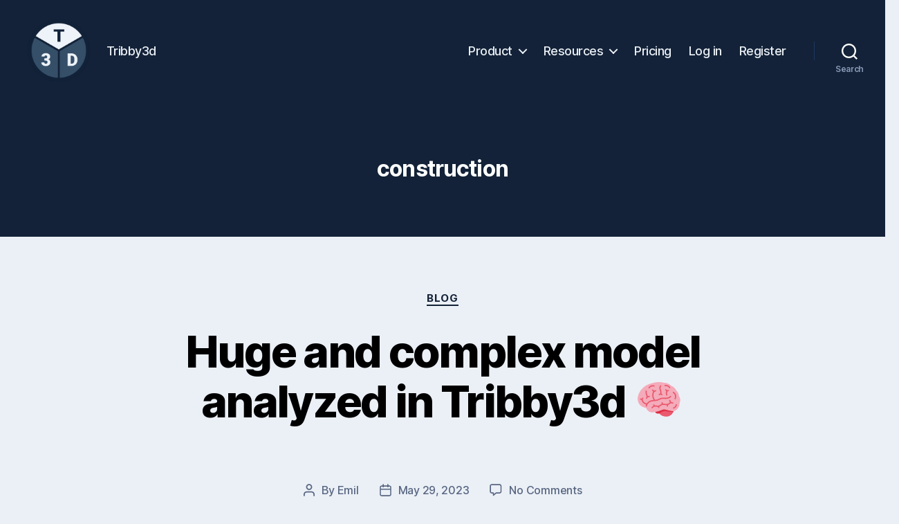

--- FILE ---
content_type: text/html; charset=UTF-8
request_url: https://tribby3d.com/tag/construction/
body_size: 16391
content:
<!DOCTYPE html>

<html class="no-js" lang="en-US">

	<head>

		<meta charset="UTF-8">
		<meta name="viewport" content="width=device-width, initial-scale=1.0">

		<link rel="profile" href="https://gmpg.org/xfn/11">

		
	<!-- This site is optimized with the Yoast SEO plugin v15.0 - https://yoast.com/wordpress/plugins/seo/ -->
	<title>construction Archives - Tribby3d</title>
	<meta name="robots" content="index, follow, max-snippet:-1, max-image-preview:large, max-video-preview:-1"/>
	<link rel="canonical" href="https://tribby3d.com/tag/construction/"/>
	<link rel="next" href="https://tribby3d.com/tag/construction/page/2/"/>
	<meta property="og:locale" content="en_US"/>
	<meta property="og:type" content="article"/>
	<meta property="og:title" content="construction Archives - Tribby3d"/>
	<meta property="og:url" content="https://tribby3d.com/tag/construction/"/>
	<meta property="og:site_name" content="Tribby3d"/>
	<meta name="twitter:card" content="summary_large_image"/>
	<meta name="twitter:site" content="@tribby3d"/>
	<script type="application/ld+json" class="yoast-schema-graph">{"@context":"https://schema.org","@graph":[{"@type":"Organization","@id":"https://tribby3d.com/#organization","name":"Tribby3d","url":"https://tribby3d.com/","sameAs":["https://www.facebook.com/tribby3d","https://www.instagram.com/tribby3d/","https://www.linkedin.com/company/69374433/admin/","https://www.youtube.com/channel/UCgkm03CFyVUyZsAKSq5_16A","https://twitter.com/tribby3d"],"logo":{"@type":"ImageObject","@id":"https://tribby3d.com/#logo","inLanguage":"en-US","url":"https://tribby3d.com/wp-content/uploads/sites/4/2020/08/Logo_512.png","width":512,"height":512,"caption":"Tribby3d"},"image":{"@id":"https://tribby3d.com/#logo"}},{"@type":"WebSite","@id":"https://tribby3d.com/#website","url":"https://tribby3d.com/","name":"Tribby3d","description":"Tribby3d","publisher":{"@id":"https://tribby3d.com/#organization"},"potentialAction":[{"@type":"SearchAction","target":"https://tribby3d.com/?s={search_term_string}","query-input":"required name=search_term_string"}],"inLanguage":"en-US"},{"@type":"CollectionPage","@id":"https://tribby3d.com/tag/construction/#webpage","url":"https://tribby3d.com/tag/construction/","name":"construction Archives - Tribby3d","isPartOf":{"@id":"https://tribby3d.com/#website"},"inLanguage":"en-US","potentialAction":[{"@type":"ReadAction","target":["https://tribby3d.com/tag/construction/"]}]}]}</script>
	<!-- / Yoast SEO plugin. -->


<link rel='dns-prefetch' href='//s.w.org'/>
<link rel="alternate" type="application/rss+xml" title="Tribby3d &raquo; Feed" href="https://tribby3d.com/feed/"/>
<link rel="alternate" type="application/rss+xml" title="Tribby3d &raquo; Comments Feed" href="https://tribby3d.com/comments/feed/"/>
<link rel="alternate" type="application/rss+xml" title="Tribby3d &raquo; construction Tag Feed" href="https://tribby3d.com/tag/construction/feed/"/>
		<!-- This site uses the Google Analytics by MonsterInsights plugin v8.16 - Using Analytics tracking - https://www.monsterinsights.com/ -->
							<script src="//www.googletagmanager.com/gtag/js?id=UA-177848672-2" data-cfasync="false" data-wpfc-render="false" async></script>
			<script data-cfasync="false" data-wpfc-render="false">var mi_version='8.16';var mi_track_user=true;var mi_no_track_reason='';var disableStrs=['ga-disable-G-S96LQZX3K0','ga-disable-UA-177848672-2',];function __gtagTrackerIsOptedOut(){for(var index=0;index<disableStrs.length;index++){if(document.cookie.indexOf(disableStrs[index]+'=true')>-1){return true;}}return false;}if(__gtagTrackerIsOptedOut()){for(var index=0;index<disableStrs.length;index++){window[disableStrs[index]]=true;}}function __gtagTrackerOptout(){for(var index=0;index<disableStrs.length;index++){document.cookie=disableStrs[index]+'=true; expires=Thu, 31 Dec 2099 23:59:59 UTC; path=/';window[disableStrs[index]]=true;}}if('undefined'===typeof gaOptout){function gaOptout(){__gtagTrackerOptout();}}window.dataLayer=window.dataLayer||[];window.MonsterInsightsDualTracker={helpers:{},trackers:{},};if(mi_track_user){function __gtagDataLayer(){dataLayer.push(arguments);}function __gtagTracker(type,name,parameters){if(!parameters){parameters={};}if(parameters.send_to){__gtagDataLayer.apply(null,arguments);return;}if(type==='event'){parameters.send_to=monsterinsights_frontend.v4_id;var hookName=name;if(typeof parameters['event_category']!=='undefined'){hookName=parameters['event_category']+':'+name;}if(typeof MonsterInsightsDualTracker.trackers[hookName]!=='undefined'){MonsterInsightsDualTracker.trackers[hookName](parameters);}else{__gtagDataLayer('event',name,parameters);}parameters.send_to=monsterinsights_frontend.ua;__gtagDataLayer(type,name,parameters);}else{__gtagDataLayer.apply(null,arguments);}}__gtagTracker('js',new Date());__gtagTracker('set',{'developer_id.dZGIzZG':true,});__gtagTracker('config','G-S96LQZX3K0',{"forceSSL":"true","link_attribution":"true"});__gtagTracker('config','UA-177848672-2',{"forceSSL":"true","link_attribution":"true"});window.gtag=__gtagTracker;(function(){var noopfn=function(){return null;};var newtracker=function(){return new Tracker();};var Tracker=function(){return null;};var p=Tracker.prototype;p.get=noopfn;p.set=noopfn;p.send=function(){var args=Array.prototype.slice.call(arguments);args.unshift('send');__gaTracker.apply(null,args);};var __gaTracker=function(){var len=arguments.length;if(len===0){return;}var f=arguments[len-1];if(typeof f!=='object'||f===null||typeof f.hitCallback!=='function'){if('send'===arguments[0]){var hitConverted,hitObject=false,action;if('event'===arguments[1]){if('undefined'!==typeof arguments[3]){hitObject={'eventAction':arguments[3],'eventCategory':arguments[2],'eventLabel':arguments[4],'value':arguments[5]?arguments[5]:1,}}}if('pageview'===arguments[1]){if('undefined'!==typeof arguments[2]){hitObject={'eventAction':'page_view','page_path':arguments[2],}}}if(typeof arguments[2]==='object'){hitObject=arguments[2];}if(typeof arguments[5]==='object'){Object.assign(hitObject,arguments[5]);}if('undefined'!==typeof arguments[1].hitType){hitObject=arguments[1];if('pageview'===hitObject.hitType){hitObject.eventAction='page_view';}}if(hitObject){action='timing'===arguments[1].hitType?'timing_complete':hitObject.eventAction;hitConverted=mapArgs(hitObject);__gtagTracker('event',action,hitConverted);}}return;}function mapArgs(args){var arg,hit={};var gaMap={'eventCategory':'event_category','eventAction':'event_action','eventLabel':'event_label','eventValue':'event_value','nonInteraction':'non_interaction','timingCategory':'event_category','timingVar':'name','timingValue':'value','timingLabel':'event_label','page':'page_path','location':'page_location','title':'page_title',};for(arg in args){if(!(!args.hasOwnProperty(arg)||!gaMap.hasOwnProperty(arg))){hit[gaMap[arg]]=args[arg];}else{hit[arg]=args[arg];}}return hit;}try{f.hitCallback();}catch(ex){}};__gaTracker.create=newtracker;__gaTracker.getByName=newtracker;__gaTracker.getAll=function(){return[];};__gaTracker.remove=noopfn;__gaTracker.loaded=true;window['__gaTracker']=__gaTracker;})();}else{console.log("");(function(){function __gtagTracker(){return null;}window['__gtagTracker']=__gtagTracker;window['gtag']=__gtagTracker;})();}</script>
				<!-- / Google Analytics by MonsterInsights -->
				<script>window._wpemojiSettings={"baseUrl":"https:\/\/s.w.org\/images\/core\/emoji\/13.0.0\/72x72\/","ext":".png","svgUrl":"https:\/\/s.w.org\/images\/core\/emoji\/13.0.0\/svg\/","svgExt":".svg","source":{"concatemoji":"https:\/\/tribby3d.com\/wp-includes\/js\/wp-emoji-release.min.js?ver=5.5.12"}};!function(e,a,t){var n,r,o,i=a.createElement("canvas"),p=i.getContext&&i.getContext("2d");function s(e,t){var a=String.fromCharCode;p.clearRect(0,0,i.width,i.height),p.fillText(a.apply(this,e),0,0);e=i.toDataURL();return p.clearRect(0,0,i.width,i.height),p.fillText(a.apply(this,t),0,0),e===i.toDataURL()}function c(e){var t=a.createElement("script");t.src=e,t.defer=t.type="text/javascript",a.getElementsByTagName("head")[0].appendChild(t)}for(o=Array("flag","emoji"),t.supports={everything:!0,everythingExceptFlag:!0},r=0;r<o.length;r++)t.supports[o[r]]=function(e){if(!p||!p.fillText)return!1;switch(p.textBaseline="top",p.font="600 32px Arial",e){case"flag":return s([127987,65039,8205,9895,65039],[127987,65039,8203,9895,65039])?!1:!s([55356,56826,55356,56819],[55356,56826,8203,55356,56819])&&!s([55356,57332,56128,56423,56128,56418,56128,56421,56128,56430,56128,56423,56128,56447],[55356,57332,8203,56128,56423,8203,56128,56418,8203,56128,56421,8203,56128,56430,8203,56128,56423,8203,56128,56447]);case"emoji":return!s([55357,56424,8205,55356,57212],[55357,56424,8203,55356,57212])}return!1}(o[r]),t.supports.everything=t.supports.everything&&t.supports[o[r]],"flag"!==o[r]&&(t.supports.everythingExceptFlag=t.supports.everythingExceptFlag&&t.supports[o[r]]);t.supports.everythingExceptFlag=t.supports.everythingExceptFlag&&!t.supports.flag,t.DOMReady=!1,t.readyCallback=function(){t.DOMReady=!0},t.supports.everything||(n=function(){t.readyCallback()},a.addEventListener?(a.addEventListener("DOMContentLoaded",n,!1),e.addEventListener("load",n,!1)):(e.attachEvent("onload",n),a.attachEvent("onreadystatechange",function(){"complete"===a.readyState&&t.readyCallback()})),(n=t.source||{}).concatemoji?c(n.concatemoji):n.wpemoji&&n.twemoji&&(c(n.twemoji),c(n.wpemoji)))}(window,document,window._wpemojiSettings);</script>
		<style>img.wp-smiley,img.emoji{display:inline!important;border:none!important;box-shadow:none!important;height:1em!important;width:1em!important;margin:0 .07em!important;vertical-align:-.1em!important;background:none!important;padding:0!important}</style>
	<link rel='stylesheet' id='sb_instagram_styles-css' href='https://tribby3d.com/wp-content/plugins/instagram-feed/css/sb-instagram-2-2.min.css?ver=2.4.6' media='all'/>
<link rel='stylesheet' id='wp-block-library-css' href='https://tribby3d.com/wp-includes/css/dist/block-library/style.min.css?ver=5.5.12' media='all'/>
<link rel='stylesheet' id='twentytwenty-style-css' href='https://tribby3d.com/wp-content/themes/twentytwenty/style.css?ver=1.5' media='all'/>
<style id='twentytwenty-style-inline-css'>.color-accent,.color-accent-hover:hover,.color-accent-hover:focus,:root .has-accent-color,.has-drop-cap:not(:focus):first-letter,.wp-block-button.is-style-outline,a {color:#2b66dd}blockquote,.border-color-accent,.border-color-accent-hover:hover,.border-color-accent-hover:focus{border-color:#2b66dd}button,.button,.faux-button,.wp-block-button__link,.wp-block-file .wp-block-file__button,input[type="button"],input[type="reset"],input[type="submit"],.bg-accent,.bg-accent-hover:hover,.bg-accent-hover:focus,:root .has-accent-background-color,.comment-reply-link{background-color:#2b66dd}.fill-children-accent,.fill-children-accent *{fill:#2b66dd}:root .has-background-color,button,.button,.faux-button,.wp-block-button__link,.wp-block-file__button,input[type="button"],input[type="reset"],input[type="submit"],.wp-block-button,.comment-reply-link,.has-background.has-primary-background-color:not(.has-text-color),.has-background.has-primary-background-color *:not(.has-text-color),.has-background.has-accent-background-color:not(.has-text-color),.has-background.has-accent-background-color *:not(.has-text-color) {color:#ebf0f6}:root .has-background-background-color{background-color:#ebf0f6}body,.entry-title a,:root .has-primary-color{color:#000}:root .has-primary-background-color{background-color:#000}cite,figcaption,.wp-caption-text,.post-meta,.entry-content .wp-block-archives li,.entry-content .wp-block-categories li,.entry-content .wp-block-latest-posts li,.wp-block-latest-comments__comment-date,.wp-block-latest-posts__post-date,.wp-block-embed figcaption,.wp-block-image figcaption,.wp-block-pullquote cite,.comment-metadata,.comment-respond .comment-notes,.comment-respond .logged-in-as,.pagination .dots,.entry-content hr:not(.has-background),hr.styled-separator,:root .has-secondary-color {color:#586682}:root .has-secondary-background-color{background-color:#586682}pre,fieldset,input,textarea,table,table *,hr{border-color:#c4cfdd}caption,code,code,kbd,samp,.wp-block-table.is-style-stripes tbody tr:nth-child(odd),:root .has-subtle-background-background-color {background-color:#c4cfdd}.wp-block-table.is-style-stripes{border-bottom-color:#c4cfdd}.wp-block-latest-posts.is-grid li{border-top-color:#c4cfdd}:root .has-subtle-background-color{color:#c4cfdd}body:not(.overlay-header) .primary-menu > li > a,body:not(.overlay-header) .primary-menu > li > .icon,.modal-menu a,.footer-menu a, .footer-widgets a,#site-footer .wp-block-button.is-style-outline,.wp-block-pullquote:before,.singular:not(.overlay-header) .entry-header a,.archive-header a,.header-footer-group .color-accent,.header-footer-group .color-accent-hover:hover {color:#5786e4}.social-icons a,#site-footer button:not(.toggle),#site-footer .button,#site-footer .faux-button,#site-footer .wp-block-button__link,#site-footer .wp-block-file__button,#site-footer input[type="button"],#site-footer input[type="reset"],#site-footer input[type="submit"] {background-color:#5786e4}.social-icons a,body:not(.overlay-header) .primary-menu ul,.header-footer-group button,.header-footer-group .button,.header-footer-group .faux-button,.header-footer-group .wp-block-button:not(.is-style-outline) .wp-block-button__link,.header-footer-group .wp-block-file__button,.header-footer-group input[type="button"],.header-footer-group input[type="reset"],.header-footer-group input[type="submit"] {color:#132238}#site-header,.footer-nav-widgets-wrapper,#site-footer,.menu-modal,.menu-modal-inner,.search-modal-inner,.archive-header,.singular .entry-header,.singular .featured-media:before,.wp-block-pullquote:before{background-color:#132238}.header-footer-group,body:not(.overlay-header) #site-header .toggle,.menu-modal .toggle {color:#fff}body:not(.overlay-header) .primary-menu ul {background-color:#fff}body:not(.overlay-header) .primary-menu > li > ul:after {border-bottom-color:#fff}body:not(.overlay-header) .primary-menu ul ul:after {border-left-color:#fff}.site-description,body:not(.overlay-header) .toggle-inner .toggle-text,.widget .post-date,.widget .rss-date,.widget_archive li,.widget_categories li,.widget cite,.widget_pages li,.widget_meta li,.widget_nav_menu li,.powered-by-wordpress,.to-the-top,.singular .entry-header .post-meta,.singular:not(.overlay-header) .entry-header .post-meta a {color:#899ab7}.header-footer-group pre,.header-footer-group fieldset,.header-footer-group input,.header-footer-group textarea,.header-footer-group table,.header-footer-group table *,.footer-nav-widgets-wrapper,#site-footer,.menu-modal nav *,.footer-widgets-outer-wrapper,.footer-top{border-color:#1d3862}.header-footer-group table caption,body:not(.overlay-header) .header-inner .toggle-wrapper::before {background-color:#1d3862}</style>
<link rel='stylesheet' id='twentytwenty-print-style-css' href='https://tribby3d.com/wp-content/themes/twentytwenty/print.css?ver=1.5' media='print'/>
<script src='https://tribby3d.com/wp-content/plugins/google-analytics-for-wordpress/assets/js/frontend-gtag.min.js?ver=8.16' id='monsterinsights-frontend-script-js'></script>
<script data-cfasync="false" data-wpfc-render="false" id='monsterinsights-frontend-script-js-extra'>var monsterinsights_frontend={"js_events_tracking":"true","download_extensions":"doc,pdf,ppt,zip,xls,docx,pptx,xlsx","inbound_paths":"[{\"path\":\"\\\/go\\\/\",\"label\":\"affiliate\"},{\"path\":\"\\\/recommend\\\/\",\"label\":\"affiliate\"}]","home_url":"https:\/\/tribby3d.com","hash_tracking":"false","ua":"UA-177848672-2","v4_id":"G-S96LQZX3K0"};</script>
<script src='https://tribby3d.com/wp-includes/js/jquery/jquery.js?ver=1.12.4-wp' id='jquery-core-js'></script>
<script src='https://tribby3d.com/wp-content/themes/twentytwenty/assets/js/index.js?ver=1.5' id='twentytwenty-js-js' async></script>
<link rel="https://api.w.org/" href="https://tribby3d.com/wp-json/"/><link rel="alternate" type="application/json" href="https://tribby3d.com/wp-json/wp/v2/tags/16"/><link rel="EditURI" type="application/rsd+xml" title="RSD" href="https://tribby3d.com/xmlrpc.php?rsd"/>
<link rel="wlwmanifest" type="application/wlwmanifest+xml" href="https://tribby3d.com/wp-includes/wlwmanifest.xml"/> 
<meta name="generator" content="WordPress 5.5.12"/>
<script id="mcjs">!function(c,h,i,m,p){m=c.createElement(h),p=c.getElementsByTagName(h)[0],m.async=1,m.src=i,p.parentNode.insertBefore(m,p)}(document,"script","https://chimpstatic.com/mcjs-connected/js/users/2e25f3727c84d3fa506a96365/b680129e6057e1948d3b31587.js");</script>	<script>document.documentElement.className=document.documentElement.className.replace('no-js','js');</script>
	<style id="custom-background-css">body.custom-background{background-color:#ebf0f6}</style>
	<link rel="icon" href="https://tribby3d.com/wp-content/uploads/sites/4/2020/10/cropped-logo-dark-512-1-32x32.png" sizes="32x32"/>
<link rel="icon" href="https://tribby3d.com/wp-content/uploads/sites/4/2020/10/cropped-logo-dark-512-1-192x192.png" sizes="192x192"/>
<link rel="apple-touch-icon" href="https://tribby3d.com/wp-content/uploads/sites/4/2020/10/cropped-logo-dark-512-1-180x180.png"/>
<meta name="msapplication-TileImage" content="https://tribby3d.com/wp-content/uploads/sites/4/2020/10/cropped-logo-dark-512-1-270x270.png"/>
		<link rel="stylesheet" href="https://fonts.googleapis.com/css2?family=Roboto:wght@100;200;300;400;700;900&amp;display=swap" id="wp-custom-css"/><style id="wp-custom-css">body p{font-family:'Roboto',sans-serif;font-weight:300;font-size:18px;color:#132238}body a{color:#132238}.powered-by-wordpress{display:none}.entry-title{padding-bottom:50px}.footer-widgets-wrapper{margin:auto}.feature-title{font-family:'Roboto'}.footer-widgets{margin:auto;display:table}.primary-menu>li>a{color:#ebf0f6!important}.primary-menu>li>span{color:#ebf0f6!important}.site-description{color:#ebf0f6!important}.mobile-menu>ul>li>div>a{color:#ebf0f6!important}.fp-sign-up-btn>a{background-color:#132238}.archive-title .color-accent{display:none}.wedocs-single-content>article>header{background-color:#ebf0f6!important}.wedocs-single-content .entry-content p{margin-left:5px}.wedocs-single-content .entry-content ol{margin-left:5px}.wedocs-single-content .entry-content ul{margin-left:5px}.wedocs-single-content .entry-content h2{margin-left:5px}.wedocs-single-content .entry-content figure{margin-left:5px}.wedocs-single-content .entry-content .article-child{margin-left:5px}.wedocs-single-wrap .wedocs-single-content article .entry-content img{padding:0}.wedocs-single-content .entry-header{padding-bottom:0}.wedocs-single-content .wp-block-image{max-width:100%!important}}
.c-single-wrap {margin:auto;margin-top:50px;width:90%}.entry-content>ol>li{font-family:'Roboto',sans-serif;font-weight:300;font-size:18px;color:#132238}.entry-content li{font-family:'Roboto',sans-serif;font-weight:300;font-size:18px;color:#132238}.not-full-width-text{width:60%!important}.page-id-2591 .ptsRows .ptsEl p{text-align:left!important}</style>
		
	</head>

	<body class="archive tag tag-construction tag-16 custom-background wp-custom-logo wp-embed-responsive enable-search-modal has-no-pagination showing-comments show-avatars footer-top-visible">

		<a class="skip-link screen-reader-text" href="#site-content">Skip to the content</a>
		<header id="site-header" class="header-footer-group" role="banner">

			<div class="header-inner section-inner">

				<div class="header-titles-wrapper">

					
						<button class="toggle search-toggle mobile-search-toggle" data-toggle-target=".search-modal" data-toggle-body-class="showing-search-modal" data-set-focus=".search-modal .search-field" aria-expanded="false">
							<span class="toggle-inner">
								<span class="toggle-icon">
									<svg class="svg-icon" aria-hidden="true" role="img" focusable="false" xmlns="http://www.w3.org/2000/svg" width="23" height="23" viewBox="0 0 23 23"><path d="M38.710696,48.0601792 L43,52.3494831 L41.3494831,54 L37.0601792,49.710696 C35.2632422,51.1481185 32.9839107,52.0076499 30.5038249,52.0076499 C24.7027226,52.0076499 20,47.3049272 20,41.5038249 C20,35.7027226 24.7027226,31 30.5038249,31 C36.3049272,31 41.0076499,35.7027226 41.0076499,41.5038249 C41.0076499,43.9839107 40.1481185,46.2632422 38.710696,48.0601792 Z M36.3875844,47.1716785 C37.8030221,45.7026647 38.6734666,43.7048964 38.6734666,41.5038249 C38.6734666,36.9918565 35.0157934,33.3341833 30.5038249,33.3341833 C25.9918565,33.3341833 22.3341833,36.9918565 22.3341833,41.5038249 C22.3341833,46.0157934 25.9918565,49.6734666 30.5038249,49.6734666 C32.7048964,49.6734666 34.7026647,48.8030221 36.1716785,47.3875844 C36.2023931,47.347638 36.2360451,47.3092237 36.2726343,47.2726343 C36.3092237,47.2360451 36.347638,47.2023931 36.3875844,47.1716785 Z" transform="translate(-20 -31)"/></svg>								</span>
								<span class="toggle-text">Search</span>
							</span>
						</button><!-- .search-toggle -->

					
					<div class="header-titles">

						<div class="site-logo faux-heading"><a href="https://tribby3d.com/" class="custom-logo-link" rel="home"><img width="256" height="256" style="height: 256px;" src="https://tribby3d.com/wp-content/uploads/sites/4/2020/10/cropped-logo-dark-512.png" class="custom-logo" alt="Tribby3d" srcset="https://tribby3d.com/wp-content/uploads/sites/4/2020/10/cropped-logo-dark-512.png 512w, https://tribby3d.com/wp-content/uploads/sites/4/2020/10/cropped-logo-dark-512-300x300.png 300w, https://tribby3d.com/wp-content/uploads/sites/4/2020/10/cropped-logo-dark-512-150x150.png 150w" sizes="(max-width: 512px) 100vw, 512px"/></a><span class="screen-reader-text">Tribby3d</span></div><div class="site-description">Tribby3d</div><!-- .site-description -->
					</div><!-- .header-titles -->

					<button class="toggle nav-toggle mobile-nav-toggle" data-toggle-target=".menu-modal" data-toggle-body-class="showing-menu-modal" aria-expanded="false" data-set-focus=".close-nav-toggle">
						<span class="toggle-inner">
							<span class="toggle-icon">
								<svg class="svg-icon" aria-hidden="true" role="img" focusable="false" xmlns="http://www.w3.org/2000/svg" width="26" height="7" viewBox="0 0 26 7"><path fill-rule="evenodd" d="M332.5,45 C330.567003,45 329,43.4329966 329,41.5 C329,39.5670034 330.567003,38 332.5,38 C334.432997,38 336,39.5670034 336,41.5 C336,43.4329966 334.432997,45 332.5,45 Z M342,45 C340.067003,45 338.5,43.4329966 338.5,41.5 C338.5,39.5670034 340.067003,38 342,38 C343.932997,38 345.5,39.5670034 345.5,41.5 C345.5,43.4329966 343.932997,45 342,45 Z M351.5,45 C349.567003,45 348,43.4329966 348,41.5 C348,39.5670034 349.567003,38 351.5,38 C353.432997,38 355,39.5670034 355,41.5 C355,43.4329966 353.432997,45 351.5,45 Z" transform="translate(-329 -38)"/></svg>							</span>
							<span class="toggle-text">Menu</span>
						</span>
					</button><!-- .nav-toggle -->

				</div><!-- .header-titles-wrapper -->

				<div class="header-navigation-wrapper">

					
							<nav class="primary-menu-wrapper" aria-label="Horizontal" role="navigation">

								<ul class="primary-menu reset-list-style">

								<li id="menu-item-37" class="menu-item menu-item-type-post_type menu-item-object-page menu-item-has-children menu-item-37"><a href="https://tribby3d.com/overview/">Product</a><span class="icon"></span>
<ul class="sub-menu">
	<li id="menu-item-200" class="menu-item menu-item-type-post_type menu-item-object-page menu-item-200"><a href="https://tribby3d.com/solution/">Solution</a></li>
	<li id="menu-item-39" class="menu-item menu-item-type-post_type menu-item-object-page menu-item-39"><a href="https://tribby3d.com/overview/">Overview</a></li>
	<li id="menu-item-38" class="menu-item menu-item-type-post_type menu-item-object-page menu-item-38"><a href="https://tribby3d.com/features/">Features</a></li>
	<li id="menu-item-366" class="menu-item menu-item-type-post_type menu-item-object-page menu-item-366"><a href="https://tribby3d.com/product-release-notes/">Release notes</a></li>
	<li id="menu-item-1493" class="menu-item menu-item-type-post_type menu-item-object-page menu-item-1493"><a href="https://tribby3d.com/free-column-tributary-area-calculator/">Free Calculator</a></li>
</ul>
</li>
<li id="menu-item-94" class="menu-item menu-item-type-post_type menu-item-object-page menu-item-has-children menu-item-94"><a href="https://tribby3d.com/resources/">Resources</a><span class="icon"></span>
<ul class="sub-menu">
	<li id="menu-item-95" class="menu-item menu-item-type-taxonomy menu-item-object-category menu-item-95"><a href="https://tribby3d.com/category/blog/">Blog</a></li>
	<li id="menu-item-450" class="menu-item menu-item-type-post_type menu-item-object-docs menu-item-450"><a href="https://tribby3d.com/docs/tribby3d/">Documentation</a></li>
	<li id="menu-item-3155" class="menu-item menu-item-type-post_type menu-item-object-page menu-item-3155"><a href="https://tribby3d.com/newsletter/">Newsletter</a></li>
</ul>
</li>
<li id="menu-item-2663" class="menu-item menu-item-type-post_type menu-item-object-page menu-item-2663"><a href="https://tribby3d.com/pricing/">Pricing</a></li>
<li id="menu-item-400" class="menu-item menu-item-type-custom menu-item-object-custom menu-item-400"><a href="https://app.tribby3d.com/Account/Login">Log in</a></li>
<li id="menu-item-2759" class="menu-item menu-item-type-custom menu-item-object-custom menu-item-2759"><a href="https://app.tribby3d.com/Account/Register">Register</a></li>

								</ul>

							</nav><!-- .primary-menu-wrapper -->

						
						<div class="header-toggles hide-no-js">

						
							<div class="toggle-wrapper search-toggle-wrapper">

								<button class="toggle search-toggle desktop-search-toggle" data-toggle-target=".search-modal" data-toggle-body-class="showing-search-modal" data-set-focus=".search-modal .search-field" aria-expanded="false">
									<span class="toggle-inner">
										<svg class="svg-icon" aria-hidden="true" role="img" focusable="false" xmlns="http://www.w3.org/2000/svg" width="23" height="23" viewBox="0 0 23 23"><path d="M38.710696,48.0601792 L43,52.3494831 L41.3494831,54 L37.0601792,49.710696 C35.2632422,51.1481185 32.9839107,52.0076499 30.5038249,52.0076499 C24.7027226,52.0076499 20,47.3049272 20,41.5038249 C20,35.7027226 24.7027226,31 30.5038249,31 C36.3049272,31 41.0076499,35.7027226 41.0076499,41.5038249 C41.0076499,43.9839107 40.1481185,46.2632422 38.710696,48.0601792 Z M36.3875844,47.1716785 C37.8030221,45.7026647 38.6734666,43.7048964 38.6734666,41.5038249 C38.6734666,36.9918565 35.0157934,33.3341833 30.5038249,33.3341833 C25.9918565,33.3341833 22.3341833,36.9918565 22.3341833,41.5038249 C22.3341833,46.0157934 25.9918565,49.6734666 30.5038249,49.6734666 C32.7048964,49.6734666 34.7026647,48.8030221 36.1716785,47.3875844 C36.2023931,47.347638 36.2360451,47.3092237 36.2726343,47.2726343 C36.3092237,47.2360451 36.347638,47.2023931 36.3875844,47.1716785 Z" transform="translate(-20 -31)"/></svg>										<span class="toggle-text">Search</span>
									</span>
								</button><!-- .search-toggle -->

							</div>

							
						</div><!-- .header-toggles -->
						
				</div><!-- .header-navigation-wrapper -->

			</div><!-- .header-inner -->

			<div class="search-modal cover-modal header-footer-group" data-modal-target-string=".search-modal">

	<div class="search-modal-inner modal-inner">

		<div class="section-inner">

			<form role="search" aria-label="Search for:" method="get" class="search-form" action="https://tribby3d.com/">
	<label for="search-form-1">
		<span class="screen-reader-text">Search for:</span>
		<input type="search" id="search-form-1" class="search-field" placeholder="Search &hellip;" value="" name="s"/>
	</label>
	<input type="submit" class="search-submit" value="Search"/>
</form>

			<button class="toggle search-untoggle close-search-toggle fill-children-current-color" data-toggle-target=".search-modal" data-toggle-body-class="showing-search-modal" data-set-focus=".search-modal .search-field" aria-expanded="false">
				<span class="screen-reader-text">Close search</span>
				<svg class="svg-icon" aria-hidden="true" role="img" focusable="false" xmlns="http://www.w3.org/2000/svg" width="16" height="16" viewBox="0 0 16 16"><polygon fill="" fill-rule="evenodd" points="6.852 7.649 .399 1.195 1.445 .149 7.899 6.602 14.352 .149 15.399 1.195 8.945 7.649 15.399 14.102 14.352 15.149 7.899 8.695 1.445 15.149 .399 14.102"/></svg>			</button><!-- .search-toggle -->

		</div><!-- .section-inner -->

	</div><!-- .search-modal-inner -->

</div><!-- .menu-modal -->

		</header><!-- #site-header -->

		
<div class="menu-modal cover-modal header-footer-group" data-modal-target-string=".menu-modal">

	<div class="menu-modal-inner modal-inner">

		<div class="menu-wrapper section-inner">

			<div class="menu-top">

				<button class="toggle close-nav-toggle fill-children-current-color" data-toggle-target=".menu-modal" data-toggle-body-class="showing-menu-modal" aria-expanded="false" data-set-focus=".menu-modal">
					<span class="toggle-text">Close Menu</span>
					<svg class="svg-icon" aria-hidden="true" role="img" focusable="false" xmlns="http://www.w3.org/2000/svg" width="16" height="16" viewBox="0 0 16 16"><polygon fill="" fill-rule="evenodd" points="6.852 7.649 .399 1.195 1.445 .149 7.899 6.602 14.352 .149 15.399 1.195 8.945 7.649 15.399 14.102 14.352 15.149 7.899 8.695 1.445 15.149 .399 14.102"/></svg>				</button><!-- .nav-toggle -->

				
					<nav class="mobile-menu" aria-label="Mobile" role="navigation">

						<ul class="modal-menu reset-list-style">

						<li class="menu-item menu-item-type-post_type menu-item-object-page menu-item-has-children menu-item-37"><div class="ancestor-wrapper"><a href="https://tribby3d.com/overview/">Product</a><button class="toggle sub-menu-toggle fill-children-current-color" data-toggle-target=".menu-modal .menu-item-37 > .sub-menu" data-toggle-type="slidetoggle" data-toggle-duration="250" aria-expanded="false"><span class="screen-reader-text">Show sub menu</span><svg class="svg-icon" aria-hidden="true" role="img" focusable="false" xmlns="http://www.w3.org/2000/svg" width="20" height="12" viewBox="0 0 20 12"><polygon fill="" fill-rule="evenodd" points="1319.899 365.778 1327.678 358 1329.799 360.121 1319.899 370.021 1310 360.121 1312.121 358" transform="translate(-1310 -358)"/></svg></button></div><!-- .ancestor-wrapper -->
<ul class="sub-menu">
	<li class="menu-item menu-item-type-post_type menu-item-object-page menu-item-200"><div class="ancestor-wrapper"><a href="https://tribby3d.com/solution/">Solution</a></div><!-- .ancestor-wrapper --></li>
	<li class="menu-item menu-item-type-post_type menu-item-object-page menu-item-39"><div class="ancestor-wrapper"><a href="https://tribby3d.com/overview/">Overview</a></div><!-- .ancestor-wrapper --></li>
	<li class="menu-item menu-item-type-post_type menu-item-object-page menu-item-38"><div class="ancestor-wrapper"><a href="https://tribby3d.com/features/">Features</a></div><!-- .ancestor-wrapper --></li>
	<li class="menu-item menu-item-type-post_type menu-item-object-page menu-item-366"><div class="ancestor-wrapper"><a href="https://tribby3d.com/product-release-notes/">Release notes</a></div><!-- .ancestor-wrapper --></li>
	<li class="menu-item menu-item-type-post_type menu-item-object-page menu-item-1493"><div class="ancestor-wrapper"><a href="https://tribby3d.com/free-column-tributary-area-calculator/">Free Calculator</a></div><!-- .ancestor-wrapper --></li>
</ul>
</li>
<li class="menu-item menu-item-type-post_type menu-item-object-page menu-item-has-children menu-item-94"><div class="ancestor-wrapper"><a href="https://tribby3d.com/resources/">Resources</a><button class="toggle sub-menu-toggle fill-children-current-color" data-toggle-target=".menu-modal .menu-item-94 > .sub-menu" data-toggle-type="slidetoggle" data-toggle-duration="250" aria-expanded="false"><span class="screen-reader-text">Show sub menu</span><svg class="svg-icon" aria-hidden="true" role="img" focusable="false" xmlns="http://www.w3.org/2000/svg" width="20" height="12" viewBox="0 0 20 12"><polygon fill="" fill-rule="evenodd" points="1319.899 365.778 1327.678 358 1329.799 360.121 1319.899 370.021 1310 360.121 1312.121 358" transform="translate(-1310 -358)"/></svg></button></div><!-- .ancestor-wrapper -->
<ul class="sub-menu">
	<li class="menu-item menu-item-type-taxonomy menu-item-object-category menu-item-95"><div class="ancestor-wrapper"><a href="https://tribby3d.com/category/blog/">Blog</a></div><!-- .ancestor-wrapper --></li>
	<li class="menu-item menu-item-type-post_type menu-item-object-docs menu-item-450"><div class="ancestor-wrapper"><a href="https://tribby3d.com/docs/tribby3d/">Documentation</a></div><!-- .ancestor-wrapper --></li>
	<li class="menu-item menu-item-type-post_type menu-item-object-page menu-item-3155"><div class="ancestor-wrapper"><a href="https://tribby3d.com/newsletter/">Newsletter</a></div><!-- .ancestor-wrapper --></li>
</ul>
</li>
<li class="menu-item menu-item-type-post_type menu-item-object-page menu-item-2663"><div class="ancestor-wrapper"><a href="https://tribby3d.com/pricing/">Pricing</a></div><!-- .ancestor-wrapper --></li>
<li class="menu-item menu-item-type-custom menu-item-object-custom menu-item-400"><div class="ancestor-wrapper"><a href="https://app.tribby3d.com/Account/Login">Log in</a></div><!-- .ancestor-wrapper --></li>
<li class="menu-item menu-item-type-custom menu-item-object-custom menu-item-2759"><div class="ancestor-wrapper"><a href="https://app.tribby3d.com/Account/Register">Register</a></div><!-- .ancestor-wrapper --></li>

						</ul>

					</nav>

					
			</div><!-- .menu-top -->

			<div class="menu-bottom">

				
			</div><!-- .menu-bottom -->

		</div><!-- .menu-wrapper -->

	</div><!-- .menu-modal-inner -->

</div><!-- .menu-modal -->

<main id="site-content" role="main">

	
		<header class="archive-header has-text-align-center header-footer-group">

			<div class="archive-header-inner section-inner medium">

									<h1 class="archive-title"><span class="color-accent">Tag:</span> <span>construction</span></h1>
				
				
			</div><!-- .archive-header-inner -->

		</header><!-- .archive-header -->

		
<article class="post-3422 post type-post status-publish format-standard hentry category-blog tag-aec tag-aecstartup tag-aectech tag-aectechnology tag-architecture tag-automation tag-bim tag-cad tag-civilengineering tag-columndesign tag-construction tag-design tag-engineering tag-software tag-startup tag-structuralanalysis tag-structuraldesign tag-structuralengineering tag-tribby3d tag-tributaryarea" id="post-3422">

	
<header class="entry-header has-text-align-center">

	<div class="entry-header-inner section-inner medium">

		
			<div class="entry-categories">
				<span class="screen-reader-text">Categories</span>
				<div class="entry-categories-inner">
					<a href="https://tribby3d.com/category/blog/" rel="category tag">Blog</a>				</div><!-- .entry-categories-inner -->
			</div><!-- .entry-categories -->

			<h2 class="entry-title heading-size-1"><a href="https://tribby3d.com/blog/huge-and-complex-model-analyzed-in-tribby3d-%f0%9f%a7%a0/">Huge and complex model analyzed in Tribby3d 🧠</a></h2>
		<div class="post-meta-wrapper post-meta-single post-meta-single-top">

			<ul class="post-meta">

									<li class="post-author meta-wrapper">
						<span class="meta-icon">
							<span class="screen-reader-text">Post author</span>
							<svg class="svg-icon" aria-hidden="true" role="img" focusable="false" xmlns="http://www.w3.org/2000/svg" width="18" height="20" viewBox="0 0 18 20"><path fill="" d="M18,19 C18,19.5522847 17.5522847,20 17,20 C16.4477153,20 16,19.5522847 16,19 L16,17 C16,15.3431458 14.6568542,14 13,14 L5,14 C3.34314575,14 2,15.3431458 2,17 L2,19 C2,19.5522847 1.55228475,20 1,20 C0.44771525,20 0,19.5522847 0,19 L0,17 C0,14.2385763 2.23857625,12 5,12 L13,12 C15.7614237,12 18,14.2385763 18,17 L18,19 Z M9,10 C6.23857625,10 4,7.76142375 4,5 C4,2.23857625 6.23857625,0 9,0 C11.7614237,0 14,2.23857625 14,5 C14,7.76142375 11.7614237,10 9,10 Z M9,8 C10.6568542,8 12,6.65685425 12,5 C12,3.34314575 10.6568542,2 9,2 C7.34314575,2 6,3.34314575 6,5 C6,6.65685425 7.34314575,8 9,8 Z"/></svg>						</span>
						<span class="meta-text">
							By <a href="https://tribby3d.com/author/user/">Emil</a>						</span>
					</li>
										<li class="post-date meta-wrapper">
						<span class="meta-icon">
							<span class="screen-reader-text">Post date</span>
							<svg class="svg-icon" aria-hidden="true" role="img" focusable="false" xmlns="http://www.w3.org/2000/svg" width="18" height="19" viewBox="0 0 18 19"><path fill="" d="M4.60069444,4.09375 L3.25,4.09375 C2.47334957,4.09375 1.84375,4.72334957 1.84375,5.5 L1.84375,7.26736111 L16.15625,7.26736111 L16.15625,5.5 C16.15625,4.72334957 15.5266504,4.09375 14.75,4.09375 L13.3993056,4.09375 L13.3993056,4.55555556 C13.3993056,5.02154581 13.0215458,5.39930556 12.5555556,5.39930556 C12.0895653,5.39930556 11.7118056,5.02154581 11.7118056,4.55555556 L11.7118056,4.09375 L6.28819444,4.09375 L6.28819444,4.55555556 C6.28819444,5.02154581 5.9104347,5.39930556 5.44444444,5.39930556 C4.97845419,5.39930556 4.60069444,5.02154581 4.60069444,4.55555556 L4.60069444,4.09375 Z M6.28819444,2.40625 L11.7118056,2.40625 L11.7118056,1 C11.7118056,0.534009742 12.0895653,0.15625 12.5555556,0.15625 C13.0215458,0.15625 13.3993056,0.534009742 13.3993056,1 L13.3993056,2.40625 L14.75,2.40625 C16.4586309,2.40625 17.84375,3.79136906 17.84375,5.5 L17.84375,15.875 C17.84375,17.5836309 16.4586309,18.96875 14.75,18.96875 L3.25,18.96875 C1.54136906,18.96875 0.15625,17.5836309 0.15625,15.875 L0.15625,5.5 C0.15625,3.79136906 1.54136906,2.40625 3.25,2.40625 L4.60069444,2.40625 L4.60069444,1 C4.60069444,0.534009742 4.97845419,0.15625 5.44444444,0.15625 C5.9104347,0.15625 6.28819444,0.534009742 6.28819444,1 L6.28819444,2.40625 Z M1.84375,8.95486111 L1.84375,15.875 C1.84375,16.6516504 2.47334957,17.28125 3.25,17.28125 L14.75,17.28125 C15.5266504,17.28125 16.15625,16.6516504 16.15625,15.875 L16.15625,8.95486111 L1.84375,8.95486111 Z"/></svg>						</span>
						<span class="meta-text">
							<a href="https://tribby3d.com/blog/huge-and-complex-model-analyzed-in-tribby3d-%f0%9f%a7%a0/">May 29, 2023</a>
						</span>
					</li>
										<li class="post-comment-link meta-wrapper">
						<span class="meta-icon">
							<svg class="svg-icon" aria-hidden="true" role="img" focusable="false" xmlns="http://www.w3.org/2000/svg" width="19" height="19" viewBox="0 0 19 19"><path d="M9.43016863,13.2235931 C9.58624731,13.094699 9.7823475,13.0241935 9.98476849,13.0241935 L15.0564516,13.0241935 C15.8581553,13.0241935 16.5080645,12.3742843 16.5080645,11.5725806 L16.5080645,3.44354839 C16.5080645,2.64184472 15.8581553,1.99193548 15.0564516,1.99193548 L3.44354839,1.99193548 C2.64184472,1.99193548 1.99193548,2.64184472 1.99193548,3.44354839 L1.99193548,11.5725806 C1.99193548,12.3742843 2.64184472,13.0241935 3.44354839,13.0241935 L5.76612903,13.0241935 C6.24715123,13.0241935 6.63709677,13.4141391 6.63709677,13.8951613 L6.63709677,15.5301903 L9.43016863,13.2235931 Z M3.44354839,14.766129 C1.67980032,14.766129 0.25,13.3363287 0.25,11.5725806 L0.25,3.44354839 C0.25,1.67980032 1.67980032,0.25 3.44354839,0.25 L15.0564516,0.25 C16.8201997,0.25 18.25,1.67980032 18.25,3.44354839 L18.25,11.5725806 C18.25,13.3363287 16.8201997,14.766129 15.0564516,14.766129 L10.2979143,14.766129 L6.32072889,18.0506004 C5.75274472,18.5196577 4.89516129,18.1156602 4.89516129,17.3790323 L4.89516129,14.766129 L3.44354839,14.766129 Z"/></svg>						</span>
						<span class="meta-text">
							<a href="https://tribby3d.com/blog/huge-and-complex-model-analyzed-in-tribby3d-%f0%9f%a7%a0/#respond">No Comments<span class="screen-reader-text"> on Huge and complex model analyzed in Tribby3d 🧠</span></a>						</span>
					</li>
					
			</ul><!-- .post-meta -->

		</div><!-- .post-meta-wrapper -->

		
	</div><!-- .entry-header-inner -->

</header><!-- .entry-header -->

	<div class="post-inner thin ">

		<div class="entry-content">

			<p>Tribby3d is a software that utilizes the tributary area method to analyze the loads and forces acting on different areas of the structure. It is especially useful for engineers and designers working with large and intricate models. Tribby3d 🧠 identifies potential weaknesses and failure points, and optimizes designs for efficiency, safety, and sustainability. If you [&hellip;]</p>

		</div><!-- .entry-content -->

	</div><!-- .post-inner -->

	<div class="section-inner">
		
		<div class="post-meta-wrapper post-meta-single post-meta-single-bottom">

			<ul class="post-meta">

									<li class="post-tags meta-wrapper">
						<span class="meta-icon">
							<span class="screen-reader-text">Tags</span>
							<svg class="svg-icon" aria-hidden="true" role="img" focusable="false" xmlns="http://www.w3.org/2000/svg" width="18" height="18" viewBox="0 0 18 18"><path fill="" d="M15.4496399,8.42490555 L8.66109799,1.63636364 L1.63636364,1.63636364 L1.63636364,8.66081885 L8.42522727,15.44178 C8.57869221,15.5954158 8.78693789,15.6817418 9.00409091,15.6817418 C9.22124393,15.6817418 9.42948961,15.5954158 9.58327627,15.4414581 L15.4486339,9.57610048 C15.7651495,9.25692435 15.7649133,8.74206554 15.4496399,8.42490555 Z M16.6084423,10.7304545 L10.7406818,16.59822 C10.280287,17.0591273 9.65554997,17.3181054 9.00409091,17.3181054 C8.35263185,17.3181054 7.72789481,17.0591273 7.26815877,16.5988788 L0.239976954,9.57887876 C0.0863319284,9.4254126 0,9.21716044 0,9 L0,0.818181818 C0,0.366312477 0.366312477,0 0.818181818,0 L9,0 C9.21699531,0 9.42510306,0.0862010512 9.57854191,0.239639906 L16.6084423,7.26954545 C17.5601275,8.22691012 17.5601275,9.77308988 16.6084423,10.7304545 Z M5,6 C4.44771525,6 4,5.55228475 4,5 C4,4.44771525 4.44771525,4 5,4 C5.55228475,4 6,4.44771525 6,5 C6,5.55228475 5.55228475,6 5,6 Z"/></svg>						</span>
						<span class="meta-text">
							<a href="https://tribby3d.com/tag/aec/" rel="tag">aec</a>, <a href="https://tribby3d.com/tag/aecstartup/" rel="tag">aecstartup</a>, <a href="https://tribby3d.com/tag/aectech/" rel="tag">aectech</a>, <a href="https://tribby3d.com/tag/aectechnology/" rel="tag">aectechnology</a>, <a href="https://tribby3d.com/tag/architecture/" rel="tag">architecture</a>, <a href="https://tribby3d.com/tag/automation/" rel="tag">automation</a>, <a href="https://tribby3d.com/tag/bim/" rel="tag">bim</a>, <a href="https://tribby3d.com/tag/cad/" rel="tag">cad</a>, <a href="https://tribby3d.com/tag/civilengineering/" rel="tag">civilengineering</a>, <a href="https://tribby3d.com/tag/columndesign/" rel="tag">columndesign</a>, <a href="https://tribby3d.com/tag/construction/" rel="tag">construction</a>, <a href="https://tribby3d.com/tag/design/" rel="tag">design</a>, <a href="https://tribby3d.com/tag/engineering/" rel="tag">engineering</a>, <a href="https://tribby3d.com/tag/software/" rel="tag">software</a>, <a href="https://tribby3d.com/tag/startup/" rel="tag">startup</a>, <a href="https://tribby3d.com/tag/structuralanalysis/" rel="tag">structuralanalysis</a>, <a href="https://tribby3d.com/tag/structuraldesign/" rel="tag">structuraldesign</a>, <a href="https://tribby3d.com/tag/structuralengineering/" rel="tag">structuralengineering</a>, <a href="https://tribby3d.com/tag/tribby3d/" rel="tag">tribby3d</a>, <a href="https://tribby3d.com/tag/tributaryarea/" rel="tag">tributaryarea</a>						</span>
					</li>
					
			</ul><!-- .post-meta -->

		</div><!-- .post-meta-wrapper -->

		
	</div><!-- .section-inner -->

	
</article><!-- .post -->
<hr class="post-separator styled-separator is-style-wide section-inner" aria-hidden="true"/>
<article class="post-3425 post type-post status-publish format-standard hentry category-blog tag-aec tag-aecstartup tag-aectech tag-aectechnology tag-architecture tag-automation tag-bim tag-cad tag-civilengineering tag-columndesign tag-construction tag-design tag-engineering tag-software tag-startup tag-structuralanalysis tag-structuraldesign tag-structuralengineering tag-tribby3d tag-tributaryarea" id="post-3425">

	
<header class="entry-header has-text-align-center">

	<div class="entry-header-inner section-inner medium">

		
			<div class="entry-categories">
				<span class="screen-reader-text">Categories</span>
				<div class="entry-categories-inner">
					<a href="https://tribby3d.com/category/blog/" rel="category tag">Blog</a>				</div><!-- .entry-categories-inner -->
			</div><!-- .entry-categories -->

			<h2 class="entry-title heading-size-1"><a href="https://tribby3d.com/blog/types-of-headache/">Types of headache</a></h2>
		<div class="post-meta-wrapper post-meta-single post-meta-single-top">

			<ul class="post-meta">

									<li class="post-author meta-wrapper">
						<span class="meta-icon">
							<span class="screen-reader-text">Post author</span>
							<svg class="svg-icon" aria-hidden="true" role="img" focusable="false" xmlns="http://www.w3.org/2000/svg" width="18" height="20" viewBox="0 0 18 20"><path fill="" d="M18,19 C18,19.5522847 17.5522847,20 17,20 C16.4477153,20 16,19.5522847 16,19 L16,17 C16,15.3431458 14.6568542,14 13,14 L5,14 C3.34314575,14 2,15.3431458 2,17 L2,19 C2,19.5522847 1.55228475,20 1,20 C0.44771525,20 0,19.5522847 0,19 L0,17 C0,14.2385763 2.23857625,12 5,12 L13,12 C15.7614237,12 18,14.2385763 18,17 L18,19 Z M9,10 C6.23857625,10 4,7.76142375 4,5 C4,2.23857625 6.23857625,0 9,0 C11.7614237,0 14,2.23857625 14,5 C14,7.76142375 11.7614237,10 9,10 Z M9,8 C10.6568542,8 12,6.65685425 12,5 C12,3.34314575 10.6568542,2 9,2 C7.34314575,2 6,3.34314575 6,5 C6,6.65685425 7.34314575,8 9,8 Z"/></svg>						</span>
						<span class="meta-text">
							By <a href="https://tribby3d.com/author/user/">Emil</a>						</span>
					</li>
										<li class="post-date meta-wrapper">
						<span class="meta-icon">
							<span class="screen-reader-text">Post date</span>
							<svg class="svg-icon" aria-hidden="true" role="img" focusable="false" xmlns="http://www.w3.org/2000/svg" width="18" height="19" viewBox="0 0 18 19"><path fill="" d="M4.60069444,4.09375 L3.25,4.09375 C2.47334957,4.09375 1.84375,4.72334957 1.84375,5.5 L1.84375,7.26736111 L16.15625,7.26736111 L16.15625,5.5 C16.15625,4.72334957 15.5266504,4.09375 14.75,4.09375 L13.3993056,4.09375 L13.3993056,4.55555556 C13.3993056,5.02154581 13.0215458,5.39930556 12.5555556,5.39930556 C12.0895653,5.39930556 11.7118056,5.02154581 11.7118056,4.55555556 L11.7118056,4.09375 L6.28819444,4.09375 L6.28819444,4.55555556 C6.28819444,5.02154581 5.9104347,5.39930556 5.44444444,5.39930556 C4.97845419,5.39930556 4.60069444,5.02154581 4.60069444,4.55555556 L4.60069444,4.09375 Z M6.28819444,2.40625 L11.7118056,2.40625 L11.7118056,1 C11.7118056,0.534009742 12.0895653,0.15625 12.5555556,0.15625 C13.0215458,0.15625 13.3993056,0.534009742 13.3993056,1 L13.3993056,2.40625 L14.75,2.40625 C16.4586309,2.40625 17.84375,3.79136906 17.84375,5.5 L17.84375,15.875 C17.84375,17.5836309 16.4586309,18.96875 14.75,18.96875 L3.25,18.96875 C1.54136906,18.96875 0.15625,17.5836309 0.15625,15.875 L0.15625,5.5 C0.15625,3.79136906 1.54136906,2.40625 3.25,2.40625 L4.60069444,2.40625 L4.60069444,1 C4.60069444,0.534009742 4.97845419,0.15625 5.44444444,0.15625 C5.9104347,0.15625 6.28819444,0.534009742 6.28819444,1 L6.28819444,2.40625 Z M1.84375,8.95486111 L1.84375,15.875 C1.84375,16.6516504 2.47334957,17.28125 3.25,17.28125 L14.75,17.28125 C15.5266504,17.28125 16.15625,16.6516504 16.15625,15.875 L16.15625,8.95486111 L1.84375,8.95486111 Z"/></svg>						</span>
						<span class="meta-text">
							<a href="https://tribby3d.com/blog/types-of-headache/">May 22, 2023</a>
						</span>
					</li>
										<li class="post-comment-link meta-wrapper">
						<span class="meta-icon">
							<svg class="svg-icon" aria-hidden="true" role="img" focusable="false" xmlns="http://www.w3.org/2000/svg" width="19" height="19" viewBox="0 0 19 19"><path d="M9.43016863,13.2235931 C9.58624731,13.094699 9.7823475,13.0241935 9.98476849,13.0241935 L15.0564516,13.0241935 C15.8581553,13.0241935 16.5080645,12.3742843 16.5080645,11.5725806 L16.5080645,3.44354839 C16.5080645,2.64184472 15.8581553,1.99193548 15.0564516,1.99193548 L3.44354839,1.99193548 C2.64184472,1.99193548 1.99193548,2.64184472 1.99193548,3.44354839 L1.99193548,11.5725806 C1.99193548,12.3742843 2.64184472,13.0241935 3.44354839,13.0241935 L5.76612903,13.0241935 C6.24715123,13.0241935 6.63709677,13.4141391 6.63709677,13.8951613 L6.63709677,15.5301903 L9.43016863,13.2235931 Z M3.44354839,14.766129 C1.67980032,14.766129 0.25,13.3363287 0.25,11.5725806 L0.25,3.44354839 C0.25,1.67980032 1.67980032,0.25 3.44354839,0.25 L15.0564516,0.25 C16.8201997,0.25 18.25,1.67980032 18.25,3.44354839 L18.25,11.5725806 C18.25,13.3363287 16.8201997,14.766129 15.0564516,14.766129 L10.2979143,14.766129 L6.32072889,18.0506004 C5.75274472,18.5196577 4.89516129,18.1156602 4.89516129,17.3790323 L4.89516129,14.766129 L3.44354839,14.766129 Z"/></svg>						</span>
						<span class="meta-text">
							<a href="https://tribby3d.com/blog/types-of-headache/#respond">No Comments<span class="screen-reader-text"> on Types of headache</span></a>						</span>
					</li>
					
			</ul><!-- .post-meta -->

		</div><!-- .post-meta-wrapper -->

		
	</div><!-- .entry-header-inner -->

</header><!-- .entry-header -->

	<div class="post-inner thin ">

		<div class="entry-content">

			<p>Who can relate? ✋ #tributaryarea If you want to learn more about calculating tributary areas, check out this post Tributary Areas of Columns and how to Best Calculate them</p>

		</div><!-- .entry-content -->

	</div><!-- .post-inner -->

	<div class="section-inner">
		
		<div class="post-meta-wrapper post-meta-single post-meta-single-bottom">

			<ul class="post-meta">

									<li class="post-tags meta-wrapper">
						<span class="meta-icon">
							<span class="screen-reader-text">Tags</span>
							<svg class="svg-icon" aria-hidden="true" role="img" focusable="false" xmlns="http://www.w3.org/2000/svg" width="18" height="18" viewBox="0 0 18 18"><path fill="" d="M15.4496399,8.42490555 L8.66109799,1.63636364 L1.63636364,1.63636364 L1.63636364,8.66081885 L8.42522727,15.44178 C8.57869221,15.5954158 8.78693789,15.6817418 9.00409091,15.6817418 C9.22124393,15.6817418 9.42948961,15.5954158 9.58327627,15.4414581 L15.4486339,9.57610048 C15.7651495,9.25692435 15.7649133,8.74206554 15.4496399,8.42490555 Z M16.6084423,10.7304545 L10.7406818,16.59822 C10.280287,17.0591273 9.65554997,17.3181054 9.00409091,17.3181054 C8.35263185,17.3181054 7.72789481,17.0591273 7.26815877,16.5988788 L0.239976954,9.57887876 C0.0863319284,9.4254126 0,9.21716044 0,9 L0,0.818181818 C0,0.366312477 0.366312477,0 0.818181818,0 L9,0 C9.21699531,0 9.42510306,0.0862010512 9.57854191,0.239639906 L16.6084423,7.26954545 C17.5601275,8.22691012 17.5601275,9.77308988 16.6084423,10.7304545 Z M5,6 C4.44771525,6 4,5.55228475 4,5 C4,4.44771525 4.44771525,4 5,4 C5.55228475,4 6,4.44771525 6,5 C6,5.55228475 5.55228475,6 5,6 Z"/></svg>						</span>
						<span class="meta-text">
							<a href="https://tribby3d.com/tag/aec/" rel="tag">aec</a>, <a href="https://tribby3d.com/tag/aecstartup/" rel="tag">aecstartup</a>, <a href="https://tribby3d.com/tag/aectech/" rel="tag">aectech</a>, <a href="https://tribby3d.com/tag/aectechnology/" rel="tag">aectechnology</a>, <a href="https://tribby3d.com/tag/architecture/" rel="tag">architecture</a>, <a href="https://tribby3d.com/tag/automation/" rel="tag">automation</a>, <a href="https://tribby3d.com/tag/bim/" rel="tag">bim</a>, <a href="https://tribby3d.com/tag/cad/" rel="tag">cad</a>, <a href="https://tribby3d.com/tag/civilengineering/" rel="tag">civilengineering</a>, <a href="https://tribby3d.com/tag/columndesign/" rel="tag">columndesign</a>, <a href="https://tribby3d.com/tag/construction/" rel="tag">construction</a>, <a href="https://tribby3d.com/tag/design/" rel="tag">design</a>, <a href="https://tribby3d.com/tag/engineering/" rel="tag">engineering</a>, <a href="https://tribby3d.com/tag/software/" rel="tag">software</a>, <a href="https://tribby3d.com/tag/startup/" rel="tag">startup</a>, <a href="https://tribby3d.com/tag/structuralanalysis/" rel="tag">structuralanalysis</a>, <a href="https://tribby3d.com/tag/structuraldesign/" rel="tag">structuraldesign</a>, <a href="https://tribby3d.com/tag/structuralengineering/" rel="tag">structuralengineering</a>, <a href="https://tribby3d.com/tag/tribby3d/" rel="tag">tribby3d</a>, <a href="https://tribby3d.com/tag/tributaryarea/" rel="tag">tributaryarea</a>						</span>
					</li>
					
			</ul><!-- .post-meta -->

		</div><!-- .post-meta-wrapper -->

		
	</div><!-- .section-inner -->

	
</article><!-- .post -->
<hr class="post-separator styled-separator is-style-wide section-inner" aria-hidden="true"/>
<article class="post-3419 post type-post status-publish format-standard hentry category-blog tag-aec tag-aecstartup tag-aectech tag-aectechnology tag-architecture tag-automation tag-bim tag-cad tag-civilengineering tag-columndesign tag-construction tag-design tag-engineering tag-software tag-startup tag-structuralanalysis tag-structuraldesign tag-structuralengineering tag-tribby3d tag-tributaryarea" id="post-3419">

	
<header class="entry-header has-text-align-center">

	<div class="entry-header-inner section-inner medium">

		
			<div class="entry-categories">
				<span class="screen-reader-text">Categories</span>
				<div class="entry-categories-inner">
					<a href="https://tribby3d.com/category/blog/" rel="category tag">Blog</a>				</div><!-- .entry-categories-inner -->
			</div><!-- .entry-categories -->

			<h2 class="entry-title heading-size-1"><a href="https://tribby3d.com/blog/loadtake-down-of-a-20-story-building-using-the-tributary-area-method-%f0%9f%a4%af/">Loadtake down of a 20 story building using the tributary area method 🤯</a></h2>
		<div class="post-meta-wrapper post-meta-single post-meta-single-top">

			<ul class="post-meta">

									<li class="post-author meta-wrapper">
						<span class="meta-icon">
							<span class="screen-reader-text">Post author</span>
							<svg class="svg-icon" aria-hidden="true" role="img" focusable="false" xmlns="http://www.w3.org/2000/svg" width="18" height="20" viewBox="0 0 18 20"><path fill="" d="M18,19 C18,19.5522847 17.5522847,20 17,20 C16.4477153,20 16,19.5522847 16,19 L16,17 C16,15.3431458 14.6568542,14 13,14 L5,14 C3.34314575,14 2,15.3431458 2,17 L2,19 C2,19.5522847 1.55228475,20 1,20 C0.44771525,20 0,19.5522847 0,19 L0,17 C0,14.2385763 2.23857625,12 5,12 L13,12 C15.7614237,12 18,14.2385763 18,17 L18,19 Z M9,10 C6.23857625,10 4,7.76142375 4,5 C4,2.23857625 6.23857625,0 9,0 C11.7614237,0 14,2.23857625 14,5 C14,7.76142375 11.7614237,10 9,10 Z M9,8 C10.6568542,8 12,6.65685425 12,5 C12,3.34314575 10.6568542,2 9,2 C7.34314575,2 6,3.34314575 6,5 C6,6.65685425 7.34314575,8 9,8 Z"/></svg>						</span>
						<span class="meta-text">
							By <a href="https://tribby3d.com/author/user/">Emil</a>						</span>
					</li>
										<li class="post-date meta-wrapper">
						<span class="meta-icon">
							<span class="screen-reader-text">Post date</span>
							<svg class="svg-icon" aria-hidden="true" role="img" focusable="false" xmlns="http://www.w3.org/2000/svg" width="18" height="19" viewBox="0 0 18 19"><path fill="" d="M4.60069444,4.09375 L3.25,4.09375 C2.47334957,4.09375 1.84375,4.72334957 1.84375,5.5 L1.84375,7.26736111 L16.15625,7.26736111 L16.15625,5.5 C16.15625,4.72334957 15.5266504,4.09375 14.75,4.09375 L13.3993056,4.09375 L13.3993056,4.55555556 C13.3993056,5.02154581 13.0215458,5.39930556 12.5555556,5.39930556 C12.0895653,5.39930556 11.7118056,5.02154581 11.7118056,4.55555556 L11.7118056,4.09375 L6.28819444,4.09375 L6.28819444,4.55555556 C6.28819444,5.02154581 5.9104347,5.39930556 5.44444444,5.39930556 C4.97845419,5.39930556 4.60069444,5.02154581 4.60069444,4.55555556 L4.60069444,4.09375 Z M6.28819444,2.40625 L11.7118056,2.40625 L11.7118056,1 C11.7118056,0.534009742 12.0895653,0.15625 12.5555556,0.15625 C13.0215458,0.15625 13.3993056,0.534009742 13.3993056,1 L13.3993056,2.40625 L14.75,2.40625 C16.4586309,2.40625 17.84375,3.79136906 17.84375,5.5 L17.84375,15.875 C17.84375,17.5836309 16.4586309,18.96875 14.75,18.96875 L3.25,18.96875 C1.54136906,18.96875 0.15625,17.5836309 0.15625,15.875 L0.15625,5.5 C0.15625,3.79136906 1.54136906,2.40625 3.25,2.40625 L4.60069444,2.40625 L4.60069444,1 C4.60069444,0.534009742 4.97845419,0.15625 5.44444444,0.15625 C5.9104347,0.15625 6.28819444,0.534009742 6.28819444,1 L6.28819444,2.40625 Z M1.84375,8.95486111 L1.84375,15.875 C1.84375,16.6516504 2.47334957,17.28125 3.25,17.28125 L14.75,17.28125 C15.5266504,17.28125 16.15625,16.6516504 16.15625,15.875 L16.15625,8.95486111 L1.84375,8.95486111 Z"/></svg>						</span>
						<span class="meta-text">
							<a href="https://tribby3d.com/blog/loadtake-down-of-a-20-story-building-using-the-tributary-area-method-%f0%9f%a4%af/">May 15, 2023</a>
						</span>
					</li>
										<li class="post-comment-link meta-wrapper">
						<span class="meta-icon">
							<svg class="svg-icon" aria-hidden="true" role="img" focusable="false" xmlns="http://www.w3.org/2000/svg" width="19" height="19" viewBox="0 0 19 19"><path d="M9.43016863,13.2235931 C9.58624731,13.094699 9.7823475,13.0241935 9.98476849,13.0241935 L15.0564516,13.0241935 C15.8581553,13.0241935 16.5080645,12.3742843 16.5080645,11.5725806 L16.5080645,3.44354839 C16.5080645,2.64184472 15.8581553,1.99193548 15.0564516,1.99193548 L3.44354839,1.99193548 C2.64184472,1.99193548 1.99193548,2.64184472 1.99193548,3.44354839 L1.99193548,11.5725806 C1.99193548,12.3742843 2.64184472,13.0241935 3.44354839,13.0241935 L5.76612903,13.0241935 C6.24715123,13.0241935 6.63709677,13.4141391 6.63709677,13.8951613 L6.63709677,15.5301903 L9.43016863,13.2235931 Z M3.44354839,14.766129 C1.67980032,14.766129 0.25,13.3363287 0.25,11.5725806 L0.25,3.44354839 C0.25,1.67980032 1.67980032,0.25 3.44354839,0.25 L15.0564516,0.25 C16.8201997,0.25 18.25,1.67980032 18.25,3.44354839 L18.25,11.5725806 C18.25,13.3363287 16.8201997,14.766129 15.0564516,14.766129 L10.2979143,14.766129 L6.32072889,18.0506004 C5.75274472,18.5196577 4.89516129,18.1156602 4.89516129,17.3790323 L4.89516129,14.766129 L3.44354839,14.766129 Z"/></svg>						</span>
						<span class="meta-text">
							<a href="https://tribby3d.com/blog/loadtake-down-of-a-20-story-building-using-the-tributary-area-method-%f0%9f%a4%af/#respond">No Comments<span class="screen-reader-text"> on Loadtake down of a 20 story building using the tributary area method 🤯</span></a>						</span>
					</li>
					
			</ul><!-- .post-meta -->

		</div><!-- .post-meta-wrapper -->

		
	</div><!-- .entry-header-inner -->

</header><!-- .entry-header -->

	<div class="post-inner thin ">

		<div class="entry-content">

			<p>Column load takedown of a 20 story building using the tributary area method, which is a widely accepted and commonly used approach in the field of structural engineering, involves calculating the loads and forces acting on each column based on the weight of the structure and the distribution of the loads across the tributary areas, [&hellip;]</p>

		</div><!-- .entry-content -->

	</div><!-- .post-inner -->

	<div class="section-inner">
		
		<div class="post-meta-wrapper post-meta-single post-meta-single-bottom">

			<ul class="post-meta">

									<li class="post-tags meta-wrapper">
						<span class="meta-icon">
							<span class="screen-reader-text">Tags</span>
							<svg class="svg-icon" aria-hidden="true" role="img" focusable="false" xmlns="http://www.w3.org/2000/svg" width="18" height="18" viewBox="0 0 18 18"><path fill="" d="M15.4496399,8.42490555 L8.66109799,1.63636364 L1.63636364,1.63636364 L1.63636364,8.66081885 L8.42522727,15.44178 C8.57869221,15.5954158 8.78693789,15.6817418 9.00409091,15.6817418 C9.22124393,15.6817418 9.42948961,15.5954158 9.58327627,15.4414581 L15.4486339,9.57610048 C15.7651495,9.25692435 15.7649133,8.74206554 15.4496399,8.42490555 Z M16.6084423,10.7304545 L10.7406818,16.59822 C10.280287,17.0591273 9.65554997,17.3181054 9.00409091,17.3181054 C8.35263185,17.3181054 7.72789481,17.0591273 7.26815877,16.5988788 L0.239976954,9.57887876 C0.0863319284,9.4254126 0,9.21716044 0,9 L0,0.818181818 C0,0.366312477 0.366312477,0 0.818181818,0 L9,0 C9.21699531,0 9.42510306,0.0862010512 9.57854191,0.239639906 L16.6084423,7.26954545 C17.5601275,8.22691012 17.5601275,9.77308988 16.6084423,10.7304545 Z M5,6 C4.44771525,6 4,5.55228475 4,5 C4,4.44771525 4.44771525,4 5,4 C5.55228475,4 6,4.44771525 6,5 C6,5.55228475 5.55228475,6 5,6 Z"/></svg>						</span>
						<span class="meta-text">
							<a href="https://tribby3d.com/tag/aec/" rel="tag">aec</a>, <a href="https://tribby3d.com/tag/aecstartup/" rel="tag">aecstartup</a>, <a href="https://tribby3d.com/tag/aectech/" rel="tag">aectech</a>, <a href="https://tribby3d.com/tag/aectechnology/" rel="tag">aectechnology</a>, <a href="https://tribby3d.com/tag/architecture/" rel="tag">architecture</a>, <a href="https://tribby3d.com/tag/automation/" rel="tag">automation</a>, <a href="https://tribby3d.com/tag/bim/" rel="tag">bim</a>, <a href="https://tribby3d.com/tag/cad/" rel="tag">cad</a>, <a href="https://tribby3d.com/tag/civilengineering/" rel="tag">civilengineering</a>, <a href="https://tribby3d.com/tag/columndesign/" rel="tag">columndesign</a>, <a href="https://tribby3d.com/tag/construction/" rel="tag">construction</a>, <a href="https://tribby3d.com/tag/design/" rel="tag">design</a>, <a href="https://tribby3d.com/tag/engineering/" rel="tag">engineering</a>, <a href="https://tribby3d.com/tag/software/" rel="tag">software</a>, <a href="https://tribby3d.com/tag/startup/" rel="tag">startup</a>, <a href="https://tribby3d.com/tag/structuralanalysis/" rel="tag">structuralanalysis</a>, <a href="https://tribby3d.com/tag/structuraldesign/" rel="tag">structuraldesign</a>, <a href="https://tribby3d.com/tag/structuralengineering/" rel="tag">structuralengineering</a>, <a href="https://tribby3d.com/tag/tribby3d/" rel="tag">tribby3d</a>, <a href="https://tribby3d.com/tag/tributaryarea/" rel="tag">tributaryarea</a>						</span>
					</li>
					
			</ul><!-- .post-meta -->

		</div><!-- .post-meta-wrapper -->

		
	</div><!-- .section-inner -->

	
</article><!-- .post -->
<hr class="post-separator styled-separator is-style-wide section-inner" aria-hidden="true"/>
<article class="post-3416 post type-post status-publish format-standard hentry category-blog tag-aec tag-aecstartup tag-aectech tag-aectechnology tag-architecture tag-automation tag-bim tag-cad tag-civilengineering tag-columndesign tag-construction tag-design tag-engineering tag-software tag-startup tag-structuralanalysis tag-structuraldesign tag-structuralengineering tag-tribby3d tag-tributaryarea" id="post-3416">

	
<header class="entry-header has-text-align-center">

	<div class="entry-header-inner section-inner medium">

		
			<div class="entry-categories">
				<span class="screen-reader-text">Categories</span>
				<div class="entry-categories-inner">
					<a href="https://tribby3d.com/category/blog/" rel="category tag">Blog</a>				</div><!-- .entry-categories-inner -->
			</div><!-- .entry-categories -->

			<h2 class="entry-title heading-size-1"><a href="https://tribby3d.com/blog/structural-design-using-the-tributary-area-method/">Structural Design using the Tributary Area Method</a></h2>
		<div class="post-meta-wrapper post-meta-single post-meta-single-top">

			<ul class="post-meta">

									<li class="post-author meta-wrapper">
						<span class="meta-icon">
							<span class="screen-reader-text">Post author</span>
							<svg class="svg-icon" aria-hidden="true" role="img" focusable="false" xmlns="http://www.w3.org/2000/svg" width="18" height="20" viewBox="0 0 18 20"><path fill="" d="M18,19 C18,19.5522847 17.5522847,20 17,20 C16.4477153,20 16,19.5522847 16,19 L16,17 C16,15.3431458 14.6568542,14 13,14 L5,14 C3.34314575,14 2,15.3431458 2,17 L2,19 C2,19.5522847 1.55228475,20 1,20 C0.44771525,20 0,19.5522847 0,19 L0,17 C0,14.2385763 2.23857625,12 5,12 L13,12 C15.7614237,12 18,14.2385763 18,17 L18,19 Z M9,10 C6.23857625,10 4,7.76142375 4,5 C4,2.23857625 6.23857625,0 9,0 C11.7614237,0 14,2.23857625 14,5 C14,7.76142375 11.7614237,10 9,10 Z M9,8 C10.6568542,8 12,6.65685425 12,5 C12,3.34314575 10.6568542,2 9,2 C7.34314575,2 6,3.34314575 6,5 C6,6.65685425 7.34314575,8 9,8 Z"/></svg>						</span>
						<span class="meta-text">
							By <a href="https://tribby3d.com/author/user/">Emil</a>						</span>
					</li>
										<li class="post-date meta-wrapper">
						<span class="meta-icon">
							<span class="screen-reader-text">Post date</span>
							<svg class="svg-icon" aria-hidden="true" role="img" focusable="false" xmlns="http://www.w3.org/2000/svg" width="18" height="19" viewBox="0 0 18 19"><path fill="" d="M4.60069444,4.09375 L3.25,4.09375 C2.47334957,4.09375 1.84375,4.72334957 1.84375,5.5 L1.84375,7.26736111 L16.15625,7.26736111 L16.15625,5.5 C16.15625,4.72334957 15.5266504,4.09375 14.75,4.09375 L13.3993056,4.09375 L13.3993056,4.55555556 C13.3993056,5.02154581 13.0215458,5.39930556 12.5555556,5.39930556 C12.0895653,5.39930556 11.7118056,5.02154581 11.7118056,4.55555556 L11.7118056,4.09375 L6.28819444,4.09375 L6.28819444,4.55555556 C6.28819444,5.02154581 5.9104347,5.39930556 5.44444444,5.39930556 C4.97845419,5.39930556 4.60069444,5.02154581 4.60069444,4.55555556 L4.60069444,4.09375 Z M6.28819444,2.40625 L11.7118056,2.40625 L11.7118056,1 C11.7118056,0.534009742 12.0895653,0.15625 12.5555556,0.15625 C13.0215458,0.15625 13.3993056,0.534009742 13.3993056,1 L13.3993056,2.40625 L14.75,2.40625 C16.4586309,2.40625 17.84375,3.79136906 17.84375,5.5 L17.84375,15.875 C17.84375,17.5836309 16.4586309,18.96875 14.75,18.96875 L3.25,18.96875 C1.54136906,18.96875 0.15625,17.5836309 0.15625,15.875 L0.15625,5.5 C0.15625,3.79136906 1.54136906,2.40625 3.25,2.40625 L4.60069444,2.40625 L4.60069444,1 C4.60069444,0.534009742 4.97845419,0.15625 5.44444444,0.15625 C5.9104347,0.15625 6.28819444,0.534009742 6.28819444,1 L6.28819444,2.40625 Z M1.84375,8.95486111 L1.84375,15.875 C1.84375,16.6516504 2.47334957,17.28125 3.25,17.28125 L14.75,17.28125 C15.5266504,17.28125 16.15625,16.6516504 16.15625,15.875 L16.15625,8.95486111 L1.84375,8.95486111 Z"/></svg>						</span>
						<span class="meta-text">
							<a href="https://tribby3d.com/blog/structural-design-using-the-tributary-area-method/">May 1, 2023</a>
						</span>
					</li>
										<li class="post-comment-link meta-wrapper">
						<span class="meta-icon">
							<svg class="svg-icon" aria-hidden="true" role="img" focusable="false" xmlns="http://www.w3.org/2000/svg" width="19" height="19" viewBox="0 0 19 19"><path d="M9.43016863,13.2235931 C9.58624731,13.094699 9.7823475,13.0241935 9.98476849,13.0241935 L15.0564516,13.0241935 C15.8581553,13.0241935 16.5080645,12.3742843 16.5080645,11.5725806 L16.5080645,3.44354839 C16.5080645,2.64184472 15.8581553,1.99193548 15.0564516,1.99193548 L3.44354839,1.99193548 C2.64184472,1.99193548 1.99193548,2.64184472 1.99193548,3.44354839 L1.99193548,11.5725806 C1.99193548,12.3742843 2.64184472,13.0241935 3.44354839,13.0241935 L5.76612903,13.0241935 C6.24715123,13.0241935 6.63709677,13.4141391 6.63709677,13.8951613 L6.63709677,15.5301903 L9.43016863,13.2235931 Z M3.44354839,14.766129 C1.67980032,14.766129 0.25,13.3363287 0.25,11.5725806 L0.25,3.44354839 C0.25,1.67980032 1.67980032,0.25 3.44354839,0.25 L15.0564516,0.25 C16.8201997,0.25 18.25,1.67980032 18.25,3.44354839 L18.25,11.5725806 C18.25,13.3363287 16.8201997,14.766129 15.0564516,14.766129 L10.2979143,14.766129 L6.32072889,18.0506004 C5.75274472,18.5196577 4.89516129,18.1156602 4.89516129,17.3790323 L4.89516129,14.766129 L3.44354839,14.766129 Z"/></svg>						</span>
						<span class="meta-text">
							<a href="https://tribby3d.com/blog/structural-design-using-the-tributary-area-method/#respond">No Comments<span class="screen-reader-text"> on Structural Design using the Tributary Area Method</span></a>						</span>
					</li>
					
			</ul><!-- .post-meta -->

		</div><!-- .post-meta-wrapper -->

		
	</div><!-- .entry-header-inner -->

</header><!-- .entry-header -->

	<div class="post-inner thin ">

		<div class="entry-content">

			<p>Structural design using the tributary areas method, which is a common approach in civil and structural engineering that involves dividing a structure into smaller areas of influence and calculating the loads and forces acting on each area, is an efficient and widely used method for designing various types of structures, including buildings, bridges, and towers, [&hellip;]</p>

		</div><!-- .entry-content -->

	</div><!-- .post-inner -->

	<div class="section-inner">
		
		<div class="post-meta-wrapper post-meta-single post-meta-single-bottom">

			<ul class="post-meta">

									<li class="post-tags meta-wrapper">
						<span class="meta-icon">
							<span class="screen-reader-text">Tags</span>
							<svg class="svg-icon" aria-hidden="true" role="img" focusable="false" xmlns="http://www.w3.org/2000/svg" width="18" height="18" viewBox="0 0 18 18"><path fill="" d="M15.4496399,8.42490555 L8.66109799,1.63636364 L1.63636364,1.63636364 L1.63636364,8.66081885 L8.42522727,15.44178 C8.57869221,15.5954158 8.78693789,15.6817418 9.00409091,15.6817418 C9.22124393,15.6817418 9.42948961,15.5954158 9.58327627,15.4414581 L15.4486339,9.57610048 C15.7651495,9.25692435 15.7649133,8.74206554 15.4496399,8.42490555 Z M16.6084423,10.7304545 L10.7406818,16.59822 C10.280287,17.0591273 9.65554997,17.3181054 9.00409091,17.3181054 C8.35263185,17.3181054 7.72789481,17.0591273 7.26815877,16.5988788 L0.239976954,9.57887876 C0.0863319284,9.4254126 0,9.21716044 0,9 L0,0.818181818 C0,0.366312477 0.366312477,0 0.818181818,0 L9,0 C9.21699531,0 9.42510306,0.0862010512 9.57854191,0.239639906 L16.6084423,7.26954545 C17.5601275,8.22691012 17.5601275,9.77308988 16.6084423,10.7304545 Z M5,6 C4.44771525,6 4,5.55228475 4,5 C4,4.44771525 4.44771525,4 5,4 C5.55228475,4 6,4.44771525 6,5 C6,5.55228475 5.55228475,6 5,6 Z"/></svg>						</span>
						<span class="meta-text">
							<a href="https://tribby3d.com/tag/aec/" rel="tag">aec</a>, <a href="https://tribby3d.com/tag/aecstartup/" rel="tag">aecstartup</a>, <a href="https://tribby3d.com/tag/aectech/" rel="tag">aectech</a>, <a href="https://tribby3d.com/tag/aectechnology/" rel="tag">aectechnology</a>, <a href="https://tribby3d.com/tag/architecture/" rel="tag">architecture</a>, <a href="https://tribby3d.com/tag/automation/" rel="tag">automation</a>, <a href="https://tribby3d.com/tag/bim/" rel="tag">bim</a>, <a href="https://tribby3d.com/tag/cad/" rel="tag">cad</a>, <a href="https://tribby3d.com/tag/civilengineering/" rel="tag">civilengineering</a>, <a href="https://tribby3d.com/tag/columndesign/" rel="tag">columndesign</a>, <a href="https://tribby3d.com/tag/construction/" rel="tag">construction</a>, <a href="https://tribby3d.com/tag/design/" rel="tag">design</a>, <a href="https://tribby3d.com/tag/engineering/" rel="tag">engineering</a>, <a href="https://tribby3d.com/tag/software/" rel="tag">software</a>, <a href="https://tribby3d.com/tag/startup/" rel="tag">startup</a>, <a href="https://tribby3d.com/tag/structuralanalysis/" rel="tag">structuralanalysis</a>, <a href="https://tribby3d.com/tag/structuraldesign/" rel="tag">structuraldesign</a>, <a href="https://tribby3d.com/tag/structuralengineering/" rel="tag">structuralengineering</a>, <a href="https://tribby3d.com/tag/tribby3d/" rel="tag">tribby3d</a>, <a href="https://tribby3d.com/tag/tributaryarea/" rel="tag">tributaryarea</a>						</span>
					</li>
					
			</ul><!-- .post-meta -->

		</div><!-- .post-meta-wrapper -->

		
	</div><!-- .section-inner -->

	
</article><!-- .post -->
<hr class="post-separator styled-separator is-style-wide section-inner" aria-hidden="true"/>
<article class="post-3410 post type-post status-publish format-standard hentry category-blog tag-aec tag-aecstartup tag-aectech tag-aectechnology tag-architecture tag-automation tag-bim tag-cad tag-civilengineering tag-columndesign tag-construction tag-design tag-engineering tag-software tag-startup tag-structuralanalysis tag-structuraldesign tag-structuralengineering tag-tribby3d tag-tributaryarea" id="post-3410">

	
<header class="entry-header has-text-align-center">

	<div class="entry-header-inner section-inner medium">

		
			<div class="entry-categories">
				<span class="screen-reader-text">Categories</span>
				<div class="entry-categories-inner">
					<a href="https://tribby3d.com/category/blog/" rel="category tag">Blog</a>				</div><!-- .entry-categories-inner -->
			</div><!-- .entry-categories -->

			<h2 class="entry-title heading-size-1"><a href="https://tribby3d.com/blog/smart-slab-load-calculation-%f0%9f%92%a1%f0%9f%93%90/">Smart Slab Load Calculation 💡📐</a></h2>
		<div class="post-meta-wrapper post-meta-single post-meta-single-top">

			<ul class="post-meta">

									<li class="post-author meta-wrapper">
						<span class="meta-icon">
							<span class="screen-reader-text">Post author</span>
							<svg class="svg-icon" aria-hidden="true" role="img" focusable="false" xmlns="http://www.w3.org/2000/svg" width="18" height="20" viewBox="0 0 18 20"><path fill="" d="M18,19 C18,19.5522847 17.5522847,20 17,20 C16.4477153,20 16,19.5522847 16,19 L16,17 C16,15.3431458 14.6568542,14 13,14 L5,14 C3.34314575,14 2,15.3431458 2,17 L2,19 C2,19.5522847 1.55228475,20 1,20 C0.44771525,20 0,19.5522847 0,19 L0,17 C0,14.2385763 2.23857625,12 5,12 L13,12 C15.7614237,12 18,14.2385763 18,17 L18,19 Z M9,10 C6.23857625,10 4,7.76142375 4,5 C4,2.23857625 6.23857625,0 9,0 C11.7614237,0 14,2.23857625 14,5 C14,7.76142375 11.7614237,10 9,10 Z M9,8 C10.6568542,8 12,6.65685425 12,5 C12,3.34314575 10.6568542,2 9,2 C7.34314575,2 6,3.34314575 6,5 C6,6.65685425 7.34314575,8 9,8 Z"/></svg>						</span>
						<span class="meta-text">
							By <a href="https://tribby3d.com/author/user/">Emil</a>						</span>
					</li>
										<li class="post-date meta-wrapper">
						<span class="meta-icon">
							<span class="screen-reader-text">Post date</span>
							<svg class="svg-icon" aria-hidden="true" role="img" focusable="false" xmlns="http://www.w3.org/2000/svg" width="18" height="19" viewBox="0 0 18 19"><path fill="" d="M4.60069444,4.09375 L3.25,4.09375 C2.47334957,4.09375 1.84375,4.72334957 1.84375,5.5 L1.84375,7.26736111 L16.15625,7.26736111 L16.15625,5.5 C16.15625,4.72334957 15.5266504,4.09375 14.75,4.09375 L13.3993056,4.09375 L13.3993056,4.55555556 C13.3993056,5.02154581 13.0215458,5.39930556 12.5555556,5.39930556 C12.0895653,5.39930556 11.7118056,5.02154581 11.7118056,4.55555556 L11.7118056,4.09375 L6.28819444,4.09375 L6.28819444,4.55555556 C6.28819444,5.02154581 5.9104347,5.39930556 5.44444444,5.39930556 C4.97845419,5.39930556 4.60069444,5.02154581 4.60069444,4.55555556 L4.60069444,4.09375 Z M6.28819444,2.40625 L11.7118056,2.40625 L11.7118056,1 C11.7118056,0.534009742 12.0895653,0.15625 12.5555556,0.15625 C13.0215458,0.15625 13.3993056,0.534009742 13.3993056,1 L13.3993056,2.40625 L14.75,2.40625 C16.4586309,2.40625 17.84375,3.79136906 17.84375,5.5 L17.84375,15.875 C17.84375,17.5836309 16.4586309,18.96875 14.75,18.96875 L3.25,18.96875 C1.54136906,18.96875 0.15625,17.5836309 0.15625,15.875 L0.15625,5.5 C0.15625,3.79136906 1.54136906,2.40625 3.25,2.40625 L4.60069444,2.40625 L4.60069444,1 C4.60069444,0.534009742 4.97845419,0.15625 5.44444444,0.15625 C5.9104347,0.15625 6.28819444,0.534009742 6.28819444,1 L6.28819444,2.40625 Z M1.84375,8.95486111 L1.84375,15.875 C1.84375,16.6516504 2.47334957,17.28125 3.25,17.28125 L14.75,17.28125 C15.5266504,17.28125 16.15625,16.6516504 16.15625,15.875 L16.15625,8.95486111 L1.84375,8.95486111 Z"/></svg>						</span>
						<span class="meta-text">
							<a href="https://tribby3d.com/blog/smart-slab-load-calculation-%f0%9f%92%a1%f0%9f%93%90/">April 17, 2023</a>
						</span>
					</li>
										<li class="post-comment-link meta-wrapper">
						<span class="meta-icon">
							<svg class="svg-icon" aria-hidden="true" role="img" focusable="false" xmlns="http://www.w3.org/2000/svg" width="19" height="19" viewBox="0 0 19 19"><path d="M9.43016863,13.2235931 C9.58624731,13.094699 9.7823475,13.0241935 9.98476849,13.0241935 L15.0564516,13.0241935 C15.8581553,13.0241935 16.5080645,12.3742843 16.5080645,11.5725806 L16.5080645,3.44354839 C16.5080645,2.64184472 15.8581553,1.99193548 15.0564516,1.99193548 L3.44354839,1.99193548 C2.64184472,1.99193548 1.99193548,2.64184472 1.99193548,3.44354839 L1.99193548,11.5725806 C1.99193548,12.3742843 2.64184472,13.0241935 3.44354839,13.0241935 L5.76612903,13.0241935 C6.24715123,13.0241935 6.63709677,13.4141391 6.63709677,13.8951613 L6.63709677,15.5301903 L9.43016863,13.2235931 Z M3.44354839,14.766129 C1.67980032,14.766129 0.25,13.3363287 0.25,11.5725806 L0.25,3.44354839 C0.25,1.67980032 1.67980032,0.25 3.44354839,0.25 L15.0564516,0.25 C16.8201997,0.25 18.25,1.67980032 18.25,3.44354839 L18.25,11.5725806 C18.25,13.3363287 16.8201997,14.766129 15.0564516,14.766129 L10.2979143,14.766129 L6.32072889,18.0506004 C5.75274472,18.5196577 4.89516129,18.1156602 4.89516129,17.3790323 L4.89516129,14.766129 L3.44354839,14.766129 Z"/></svg>						</span>
						<span class="meta-text">
							<a href="https://tribby3d.com/blog/smart-slab-load-calculation-%f0%9f%92%a1%f0%9f%93%90/#respond">No Comments<span class="screen-reader-text"> on Smart Slab Load Calculation 💡📐</span></a>						</span>
					</li>
					
			</ul><!-- .post-meta -->

		</div><!-- .post-meta-wrapper -->

		
	</div><!-- .entry-header-inner -->

</header><!-- .entry-header -->

	<div class="post-inner thin ">

		<div class="entry-content">

			<p>Elevate and optimize your slab load calculations using our innovative, cloud-based tributary area software designed for structural engineering professionals. Embrace the future and join the revolution in structural engineering to streamline your design process, improve accuracy, and enhance collaboration across your team! 📈💪🌐 If you want to learn more about calculating tributary areas, check out [&hellip;]</p>

		</div><!-- .entry-content -->

	</div><!-- .post-inner -->

	<div class="section-inner">
		
		<div class="post-meta-wrapper post-meta-single post-meta-single-bottom">

			<ul class="post-meta">

									<li class="post-tags meta-wrapper">
						<span class="meta-icon">
							<span class="screen-reader-text">Tags</span>
							<svg class="svg-icon" aria-hidden="true" role="img" focusable="false" xmlns="http://www.w3.org/2000/svg" width="18" height="18" viewBox="0 0 18 18"><path fill="" d="M15.4496399,8.42490555 L8.66109799,1.63636364 L1.63636364,1.63636364 L1.63636364,8.66081885 L8.42522727,15.44178 C8.57869221,15.5954158 8.78693789,15.6817418 9.00409091,15.6817418 C9.22124393,15.6817418 9.42948961,15.5954158 9.58327627,15.4414581 L15.4486339,9.57610048 C15.7651495,9.25692435 15.7649133,8.74206554 15.4496399,8.42490555 Z M16.6084423,10.7304545 L10.7406818,16.59822 C10.280287,17.0591273 9.65554997,17.3181054 9.00409091,17.3181054 C8.35263185,17.3181054 7.72789481,17.0591273 7.26815877,16.5988788 L0.239976954,9.57887876 C0.0863319284,9.4254126 0,9.21716044 0,9 L0,0.818181818 C0,0.366312477 0.366312477,0 0.818181818,0 L9,0 C9.21699531,0 9.42510306,0.0862010512 9.57854191,0.239639906 L16.6084423,7.26954545 C17.5601275,8.22691012 17.5601275,9.77308988 16.6084423,10.7304545 Z M5,6 C4.44771525,6 4,5.55228475 4,5 C4,4.44771525 4.44771525,4 5,4 C5.55228475,4 6,4.44771525 6,5 C6,5.55228475 5.55228475,6 5,6 Z"/></svg>						</span>
						<span class="meta-text">
							<a href="https://tribby3d.com/tag/aec/" rel="tag">aec</a>, <a href="https://tribby3d.com/tag/aecstartup/" rel="tag">aecstartup</a>, <a href="https://tribby3d.com/tag/aectech/" rel="tag">aectech</a>, <a href="https://tribby3d.com/tag/aectechnology/" rel="tag">aectechnology</a>, <a href="https://tribby3d.com/tag/architecture/" rel="tag">architecture</a>, <a href="https://tribby3d.com/tag/automation/" rel="tag">automation</a>, <a href="https://tribby3d.com/tag/bim/" rel="tag">bim</a>, <a href="https://tribby3d.com/tag/cad/" rel="tag">cad</a>, <a href="https://tribby3d.com/tag/civilengineering/" rel="tag">civilengineering</a>, <a href="https://tribby3d.com/tag/columndesign/" rel="tag">columndesign</a>, <a href="https://tribby3d.com/tag/construction/" rel="tag">construction</a>, <a href="https://tribby3d.com/tag/design/" rel="tag">design</a>, <a href="https://tribby3d.com/tag/engineering/" rel="tag">engineering</a>, <a href="https://tribby3d.com/tag/software/" rel="tag">software</a>, <a href="https://tribby3d.com/tag/startup/" rel="tag">startup</a>, <a href="https://tribby3d.com/tag/structuralanalysis/" rel="tag">structuralanalysis</a>, <a href="https://tribby3d.com/tag/structuraldesign/" rel="tag">structuraldesign</a>, <a href="https://tribby3d.com/tag/structuralengineering/" rel="tag">structuralengineering</a>, <a href="https://tribby3d.com/tag/tribby3d/" rel="tag">tribby3d</a>, <a href="https://tribby3d.com/tag/tributaryarea/" rel="tag">tributaryarea</a>						</span>
					</li>
					
			</ul><!-- .post-meta -->

		</div><!-- .post-meta-wrapper -->

		
	</div><!-- .section-inner -->

	
</article><!-- .post -->
<hr class="post-separator styled-separator is-style-wide section-inner" aria-hidden="true"/>
<article class="post-3400 post type-post status-publish format-standard hentry category-blog tag-aec tag-aecstartup tag-aectech tag-aectechnology tag-architecture tag-automation tag-bim tag-cad tag-civilengineering tag-columndesign tag-construction tag-design tag-engineering tag-software tag-startup tag-structuralanalysis tag-structuraldesign tag-structuralengineering tag-tribby3d tag-tributaryarea" id="post-3400">

	
<header class="entry-header has-text-align-center">

	<div class="entry-header-inner section-inner medium">

		
			<div class="entry-categories">
				<span class="screen-reader-text">Categories</span>
				<div class="entry-categories-inner">
					<a href="https://tribby3d.com/category/blog/" rel="category tag">Blog</a>				</div><!-- .entry-categories-inner -->
			</div><!-- .entry-categories -->

			<h2 class="entry-title heading-size-1"><a href="https://tribby3d.com/blog/happy-easter-from-team-tribby3d-%f0%9f%90%a3/">Happy Easter from Team Tribby3d 🐣</a></h2>
		<div class="post-meta-wrapper post-meta-single post-meta-single-top">

			<ul class="post-meta">

									<li class="post-author meta-wrapper">
						<span class="meta-icon">
							<span class="screen-reader-text">Post author</span>
							<svg class="svg-icon" aria-hidden="true" role="img" focusable="false" xmlns="http://www.w3.org/2000/svg" width="18" height="20" viewBox="0 0 18 20"><path fill="" d="M18,19 C18,19.5522847 17.5522847,20 17,20 C16.4477153,20 16,19.5522847 16,19 L16,17 C16,15.3431458 14.6568542,14 13,14 L5,14 C3.34314575,14 2,15.3431458 2,17 L2,19 C2,19.5522847 1.55228475,20 1,20 C0.44771525,20 0,19.5522847 0,19 L0,17 C0,14.2385763 2.23857625,12 5,12 L13,12 C15.7614237,12 18,14.2385763 18,17 L18,19 Z M9,10 C6.23857625,10 4,7.76142375 4,5 C4,2.23857625 6.23857625,0 9,0 C11.7614237,0 14,2.23857625 14,5 C14,7.76142375 11.7614237,10 9,10 Z M9,8 C10.6568542,8 12,6.65685425 12,5 C12,3.34314575 10.6568542,2 9,2 C7.34314575,2 6,3.34314575 6,5 C6,6.65685425 7.34314575,8 9,8 Z"/></svg>						</span>
						<span class="meta-text">
							By <a href="https://tribby3d.com/author/user/">Emil</a>						</span>
					</li>
										<li class="post-date meta-wrapper">
						<span class="meta-icon">
							<span class="screen-reader-text">Post date</span>
							<svg class="svg-icon" aria-hidden="true" role="img" focusable="false" xmlns="http://www.w3.org/2000/svg" width="18" height="19" viewBox="0 0 18 19"><path fill="" d="M4.60069444,4.09375 L3.25,4.09375 C2.47334957,4.09375 1.84375,4.72334957 1.84375,5.5 L1.84375,7.26736111 L16.15625,7.26736111 L16.15625,5.5 C16.15625,4.72334957 15.5266504,4.09375 14.75,4.09375 L13.3993056,4.09375 L13.3993056,4.55555556 C13.3993056,5.02154581 13.0215458,5.39930556 12.5555556,5.39930556 C12.0895653,5.39930556 11.7118056,5.02154581 11.7118056,4.55555556 L11.7118056,4.09375 L6.28819444,4.09375 L6.28819444,4.55555556 C6.28819444,5.02154581 5.9104347,5.39930556 5.44444444,5.39930556 C4.97845419,5.39930556 4.60069444,5.02154581 4.60069444,4.55555556 L4.60069444,4.09375 Z M6.28819444,2.40625 L11.7118056,2.40625 L11.7118056,1 C11.7118056,0.534009742 12.0895653,0.15625 12.5555556,0.15625 C13.0215458,0.15625 13.3993056,0.534009742 13.3993056,1 L13.3993056,2.40625 L14.75,2.40625 C16.4586309,2.40625 17.84375,3.79136906 17.84375,5.5 L17.84375,15.875 C17.84375,17.5836309 16.4586309,18.96875 14.75,18.96875 L3.25,18.96875 C1.54136906,18.96875 0.15625,17.5836309 0.15625,15.875 L0.15625,5.5 C0.15625,3.79136906 1.54136906,2.40625 3.25,2.40625 L4.60069444,2.40625 L4.60069444,1 C4.60069444,0.534009742 4.97845419,0.15625 5.44444444,0.15625 C5.9104347,0.15625 6.28819444,0.534009742 6.28819444,1 L6.28819444,2.40625 Z M1.84375,8.95486111 L1.84375,15.875 C1.84375,16.6516504 2.47334957,17.28125 3.25,17.28125 L14.75,17.28125 C15.5266504,17.28125 16.15625,16.6516504 16.15625,15.875 L16.15625,8.95486111 L1.84375,8.95486111 Z"/></svg>						</span>
						<span class="meta-text">
							<a href="https://tribby3d.com/blog/happy-easter-from-team-tribby3d-%f0%9f%90%a3/">April 8, 2023</a>
						</span>
					</li>
										<li class="post-comment-link meta-wrapper">
						<span class="meta-icon">
							<svg class="svg-icon" aria-hidden="true" role="img" focusable="false" xmlns="http://www.w3.org/2000/svg" width="19" height="19" viewBox="0 0 19 19"><path d="M9.43016863,13.2235931 C9.58624731,13.094699 9.7823475,13.0241935 9.98476849,13.0241935 L15.0564516,13.0241935 C15.8581553,13.0241935 16.5080645,12.3742843 16.5080645,11.5725806 L16.5080645,3.44354839 C16.5080645,2.64184472 15.8581553,1.99193548 15.0564516,1.99193548 L3.44354839,1.99193548 C2.64184472,1.99193548 1.99193548,2.64184472 1.99193548,3.44354839 L1.99193548,11.5725806 C1.99193548,12.3742843 2.64184472,13.0241935 3.44354839,13.0241935 L5.76612903,13.0241935 C6.24715123,13.0241935 6.63709677,13.4141391 6.63709677,13.8951613 L6.63709677,15.5301903 L9.43016863,13.2235931 Z M3.44354839,14.766129 C1.67980032,14.766129 0.25,13.3363287 0.25,11.5725806 L0.25,3.44354839 C0.25,1.67980032 1.67980032,0.25 3.44354839,0.25 L15.0564516,0.25 C16.8201997,0.25 18.25,1.67980032 18.25,3.44354839 L18.25,11.5725806 C18.25,13.3363287 16.8201997,14.766129 15.0564516,14.766129 L10.2979143,14.766129 L6.32072889,18.0506004 C5.75274472,18.5196577 4.89516129,18.1156602 4.89516129,17.3790323 L4.89516129,14.766129 L3.44354839,14.766129 Z"/></svg>						</span>
						<span class="meta-text">
							<a href="https://tribby3d.com/blog/happy-easter-from-team-tribby3d-%f0%9f%90%a3/#respond">No Comments<span class="screen-reader-text"> on Happy Easter from Team Tribby3d 🐣</span></a>						</span>
					</li>
					
			</ul><!-- .post-meta -->

		</div><!-- .post-meta-wrapper -->

		
	</div><!-- .entry-header-inner -->

</header><!-- .entry-header -->

	<div class="post-inner thin ">

		<div class="entry-content">

			<p>Happy Easter from Team Tribby3d 🐣 If you want to learn more about calculating tributary areas, check out this post Tributary Areas of Columns and how to Best Calculate them</p>

		</div><!-- .entry-content -->

	</div><!-- .post-inner -->

	<div class="section-inner">
		
		<div class="post-meta-wrapper post-meta-single post-meta-single-bottom">

			<ul class="post-meta">

									<li class="post-tags meta-wrapper">
						<span class="meta-icon">
							<span class="screen-reader-text">Tags</span>
							<svg class="svg-icon" aria-hidden="true" role="img" focusable="false" xmlns="http://www.w3.org/2000/svg" width="18" height="18" viewBox="0 0 18 18"><path fill="" d="M15.4496399,8.42490555 L8.66109799,1.63636364 L1.63636364,1.63636364 L1.63636364,8.66081885 L8.42522727,15.44178 C8.57869221,15.5954158 8.78693789,15.6817418 9.00409091,15.6817418 C9.22124393,15.6817418 9.42948961,15.5954158 9.58327627,15.4414581 L15.4486339,9.57610048 C15.7651495,9.25692435 15.7649133,8.74206554 15.4496399,8.42490555 Z M16.6084423,10.7304545 L10.7406818,16.59822 C10.280287,17.0591273 9.65554997,17.3181054 9.00409091,17.3181054 C8.35263185,17.3181054 7.72789481,17.0591273 7.26815877,16.5988788 L0.239976954,9.57887876 C0.0863319284,9.4254126 0,9.21716044 0,9 L0,0.818181818 C0,0.366312477 0.366312477,0 0.818181818,0 L9,0 C9.21699531,0 9.42510306,0.0862010512 9.57854191,0.239639906 L16.6084423,7.26954545 C17.5601275,8.22691012 17.5601275,9.77308988 16.6084423,10.7304545 Z M5,6 C4.44771525,6 4,5.55228475 4,5 C4,4.44771525 4.44771525,4 5,4 C5.55228475,4 6,4.44771525 6,5 C6,5.55228475 5.55228475,6 5,6 Z"/></svg>						</span>
						<span class="meta-text">
							<a href="https://tribby3d.com/tag/aec/" rel="tag">aec</a>, <a href="https://tribby3d.com/tag/aecstartup/" rel="tag">aecstartup</a>, <a href="https://tribby3d.com/tag/aectech/" rel="tag">aectech</a>, <a href="https://tribby3d.com/tag/aectechnology/" rel="tag">aectechnology</a>, <a href="https://tribby3d.com/tag/architecture/" rel="tag">architecture</a>, <a href="https://tribby3d.com/tag/automation/" rel="tag">automation</a>, <a href="https://tribby3d.com/tag/bim/" rel="tag">bim</a>, <a href="https://tribby3d.com/tag/cad/" rel="tag">cad</a>, <a href="https://tribby3d.com/tag/civilengineering/" rel="tag">civilengineering</a>, <a href="https://tribby3d.com/tag/columndesign/" rel="tag">columndesign</a>, <a href="https://tribby3d.com/tag/construction/" rel="tag">construction</a>, <a href="https://tribby3d.com/tag/design/" rel="tag">design</a>, <a href="https://tribby3d.com/tag/engineering/" rel="tag">engineering</a>, <a href="https://tribby3d.com/tag/software/" rel="tag">software</a>, <a href="https://tribby3d.com/tag/startup/" rel="tag">startup</a>, <a href="https://tribby3d.com/tag/structuralanalysis/" rel="tag">structuralanalysis</a>, <a href="https://tribby3d.com/tag/structuraldesign/" rel="tag">structuraldesign</a>, <a href="https://tribby3d.com/tag/structuralengineering/" rel="tag">structuralengineering</a>, <a href="https://tribby3d.com/tag/tribby3d/" rel="tag">tribby3d</a>, <a href="https://tribby3d.com/tag/tributaryarea/" rel="tag">tributaryarea</a>						</span>
					</li>
					
			</ul><!-- .post-meta -->

		</div><!-- .post-meta-wrapper -->

		
	</div><!-- .section-inner -->

	
</article><!-- .post -->
<hr class="post-separator styled-separator is-style-wide section-inner" aria-hidden="true"/>
<article class="post-3385 post type-post status-publish format-standard hentry category-blog tag-aec tag-aecstartup tag-aectech tag-aectechnology tag-architecture tag-automation tag-bim tag-cad tag-civilengineering tag-columndesign tag-construction tag-design tag-engineering tag-software tag-startup tag-structuralanalysis tag-structuraldesign tag-structuralengineering tag-tribby3d tag-tributaryarea" id="post-3385">

	
<header class="entry-header has-text-align-center">

	<div class="entry-header-inner section-inner medium">

		
			<div class="entry-categories">
				<span class="screen-reader-text">Categories</span>
				<div class="entry-categories-inner">
					<a href="https://tribby3d.com/category/blog/" rel="category tag">Blog</a>				</div><!-- .entry-categories-inner -->
			</div><!-- .entry-categories -->

			<h2 class="entry-title heading-size-1"><a href="https://tribby3d.com/blog/quiz-what-is-the-tributary-area-of-column-c-2/">QUIZ: What is the tributary area of column C-2? ❓</a></h2>
		<div class="post-meta-wrapper post-meta-single post-meta-single-top">

			<ul class="post-meta">

									<li class="post-author meta-wrapper">
						<span class="meta-icon">
							<span class="screen-reader-text">Post author</span>
							<svg class="svg-icon" aria-hidden="true" role="img" focusable="false" xmlns="http://www.w3.org/2000/svg" width="18" height="20" viewBox="0 0 18 20"><path fill="" d="M18,19 C18,19.5522847 17.5522847,20 17,20 C16.4477153,20 16,19.5522847 16,19 L16,17 C16,15.3431458 14.6568542,14 13,14 L5,14 C3.34314575,14 2,15.3431458 2,17 L2,19 C2,19.5522847 1.55228475,20 1,20 C0.44771525,20 0,19.5522847 0,19 L0,17 C0,14.2385763 2.23857625,12 5,12 L13,12 C15.7614237,12 18,14.2385763 18,17 L18,19 Z M9,10 C6.23857625,10 4,7.76142375 4,5 C4,2.23857625 6.23857625,0 9,0 C11.7614237,0 14,2.23857625 14,5 C14,7.76142375 11.7614237,10 9,10 Z M9,8 C10.6568542,8 12,6.65685425 12,5 C12,3.34314575 10.6568542,2 9,2 C7.34314575,2 6,3.34314575 6,5 C6,6.65685425 7.34314575,8 9,8 Z"/></svg>						</span>
						<span class="meta-text">
							By <a href="https://tribby3d.com/author/user/">Emil</a>						</span>
					</li>
										<li class="post-date meta-wrapper">
						<span class="meta-icon">
							<span class="screen-reader-text">Post date</span>
							<svg class="svg-icon" aria-hidden="true" role="img" focusable="false" xmlns="http://www.w3.org/2000/svg" width="18" height="19" viewBox="0 0 18 19"><path fill="" d="M4.60069444,4.09375 L3.25,4.09375 C2.47334957,4.09375 1.84375,4.72334957 1.84375,5.5 L1.84375,7.26736111 L16.15625,7.26736111 L16.15625,5.5 C16.15625,4.72334957 15.5266504,4.09375 14.75,4.09375 L13.3993056,4.09375 L13.3993056,4.55555556 C13.3993056,5.02154581 13.0215458,5.39930556 12.5555556,5.39930556 C12.0895653,5.39930556 11.7118056,5.02154581 11.7118056,4.55555556 L11.7118056,4.09375 L6.28819444,4.09375 L6.28819444,4.55555556 C6.28819444,5.02154581 5.9104347,5.39930556 5.44444444,5.39930556 C4.97845419,5.39930556 4.60069444,5.02154581 4.60069444,4.55555556 L4.60069444,4.09375 Z M6.28819444,2.40625 L11.7118056,2.40625 L11.7118056,1 C11.7118056,0.534009742 12.0895653,0.15625 12.5555556,0.15625 C13.0215458,0.15625 13.3993056,0.534009742 13.3993056,1 L13.3993056,2.40625 L14.75,2.40625 C16.4586309,2.40625 17.84375,3.79136906 17.84375,5.5 L17.84375,15.875 C17.84375,17.5836309 16.4586309,18.96875 14.75,18.96875 L3.25,18.96875 C1.54136906,18.96875 0.15625,17.5836309 0.15625,15.875 L0.15625,5.5 C0.15625,3.79136906 1.54136906,2.40625 3.25,2.40625 L4.60069444,2.40625 L4.60069444,1 C4.60069444,0.534009742 4.97845419,0.15625 5.44444444,0.15625 C5.9104347,0.15625 6.28819444,0.534009742 6.28819444,1 L6.28819444,2.40625 Z M1.84375,8.95486111 L1.84375,15.875 C1.84375,16.6516504 2.47334957,17.28125 3.25,17.28125 L14.75,17.28125 C15.5266504,17.28125 16.15625,16.6516504 16.15625,15.875 L16.15625,8.95486111 L1.84375,8.95486111 Z"/></svg>						</span>
						<span class="meta-text">
							<a href="https://tribby3d.com/blog/quiz-what-is-the-tributary-area-of-column-c-2/">November 14, 2022</a>
						</span>
					</li>
										<li class="post-comment-link meta-wrapper">
						<span class="meta-icon">
							<svg class="svg-icon" aria-hidden="true" role="img" focusable="false" xmlns="http://www.w3.org/2000/svg" width="19" height="19" viewBox="0 0 19 19"><path d="M9.43016863,13.2235931 C9.58624731,13.094699 9.7823475,13.0241935 9.98476849,13.0241935 L15.0564516,13.0241935 C15.8581553,13.0241935 16.5080645,12.3742843 16.5080645,11.5725806 L16.5080645,3.44354839 C16.5080645,2.64184472 15.8581553,1.99193548 15.0564516,1.99193548 L3.44354839,1.99193548 C2.64184472,1.99193548 1.99193548,2.64184472 1.99193548,3.44354839 L1.99193548,11.5725806 C1.99193548,12.3742843 2.64184472,13.0241935 3.44354839,13.0241935 L5.76612903,13.0241935 C6.24715123,13.0241935 6.63709677,13.4141391 6.63709677,13.8951613 L6.63709677,15.5301903 L9.43016863,13.2235931 Z M3.44354839,14.766129 C1.67980032,14.766129 0.25,13.3363287 0.25,11.5725806 L0.25,3.44354839 C0.25,1.67980032 1.67980032,0.25 3.44354839,0.25 L15.0564516,0.25 C16.8201997,0.25 18.25,1.67980032 18.25,3.44354839 L18.25,11.5725806 C18.25,13.3363287 16.8201997,14.766129 15.0564516,14.766129 L10.2979143,14.766129 L6.32072889,18.0506004 C5.75274472,18.5196577 4.89516129,18.1156602 4.89516129,17.3790323 L4.89516129,14.766129 L3.44354839,14.766129 Z"/></svg>						</span>
						<span class="meta-text">
							<a href="https://tribby3d.com/blog/quiz-what-is-the-tributary-area-of-column-c-2/#respond">No Comments<span class="screen-reader-text"> on QUIZ: What is the tributary area of column C-2? ❓</span></a>						</span>
					</li>
					
			</ul><!-- .post-meta -->

		</div><!-- .post-meta-wrapper -->

		
	</div><!-- .entry-header-inner -->

</header><!-- .entry-header -->

	<div class="post-inner thin ">

		<div class="entry-content">

			<p>QUIZ: What is the tributary area of column C-2? Write your answer in the comments below ☟ If you want to learn more about calculating tributary areas, check out this post Tributary Areas of Columns and how to Best Calculate them</p>

		</div><!-- .entry-content -->

	</div><!-- .post-inner -->

	<div class="section-inner">
		
		<div class="post-meta-wrapper post-meta-single post-meta-single-bottom">

			<ul class="post-meta">

									<li class="post-tags meta-wrapper">
						<span class="meta-icon">
							<span class="screen-reader-text">Tags</span>
							<svg class="svg-icon" aria-hidden="true" role="img" focusable="false" xmlns="http://www.w3.org/2000/svg" width="18" height="18" viewBox="0 0 18 18"><path fill="" d="M15.4496399,8.42490555 L8.66109799,1.63636364 L1.63636364,1.63636364 L1.63636364,8.66081885 L8.42522727,15.44178 C8.57869221,15.5954158 8.78693789,15.6817418 9.00409091,15.6817418 C9.22124393,15.6817418 9.42948961,15.5954158 9.58327627,15.4414581 L15.4486339,9.57610048 C15.7651495,9.25692435 15.7649133,8.74206554 15.4496399,8.42490555 Z M16.6084423,10.7304545 L10.7406818,16.59822 C10.280287,17.0591273 9.65554997,17.3181054 9.00409091,17.3181054 C8.35263185,17.3181054 7.72789481,17.0591273 7.26815877,16.5988788 L0.239976954,9.57887876 C0.0863319284,9.4254126 0,9.21716044 0,9 L0,0.818181818 C0,0.366312477 0.366312477,0 0.818181818,0 L9,0 C9.21699531,0 9.42510306,0.0862010512 9.57854191,0.239639906 L16.6084423,7.26954545 C17.5601275,8.22691012 17.5601275,9.77308988 16.6084423,10.7304545 Z M5,6 C4.44771525,6 4,5.55228475 4,5 C4,4.44771525 4.44771525,4 5,4 C5.55228475,4 6,4.44771525 6,5 C6,5.55228475 5.55228475,6 5,6 Z"/></svg>						</span>
						<span class="meta-text">
							<a href="https://tribby3d.com/tag/aec/" rel="tag">aec</a>, <a href="https://tribby3d.com/tag/aecstartup/" rel="tag">aecstartup</a>, <a href="https://tribby3d.com/tag/aectech/" rel="tag">aectech</a>, <a href="https://tribby3d.com/tag/aectechnology/" rel="tag">aectechnology</a>, <a href="https://tribby3d.com/tag/architecture/" rel="tag">architecture</a>, <a href="https://tribby3d.com/tag/automation/" rel="tag">automation</a>, <a href="https://tribby3d.com/tag/bim/" rel="tag">bim</a>, <a href="https://tribby3d.com/tag/cad/" rel="tag">cad</a>, <a href="https://tribby3d.com/tag/civilengineering/" rel="tag">civilengineering</a>, <a href="https://tribby3d.com/tag/columndesign/" rel="tag">columndesign</a>, <a href="https://tribby3d.com/tag/construction/" rel="tag">construction</a>, <a href="https://tribby3d.com/tag/design/" rel="tag">design</a>, <a href="https://tribby3d.com/tag/engineering/" rel="tag">engineering</a>, <a href="https://tribby3d.com/tag/software/" rel="tag">software</a>, <a href="https://tribby3d.com/tag/startup/" rel="tag">startup</a>, <a href="https://tribby3d.com/tag/structuralanalysis/" rel="tag">structuralanalysis</a>, <a href="https://tribby3d.com/tag/structuraldesign/" rel="tag">structuraldesign</a>, <a href="https://tribby3d.com/tag/structuralengineering/" rel="tag">structuralengineering</a>, <a href="https://tribby3d.com/tag/tribby3d/" rel="tag">tribby3d</a>, <a href="https://tribby3d.com/tag/tributaryarea/" rel="tag">tributaryarea</a>						</span>
					</li>
					
			</ul><!-- .post-meta -->

		</div><!-- .post-meta-wrapper -->

		
	</div><!-- .section-inner -->

	
</article><!-- .post -->
<hr class="post-separator styled-separator is-style-wide section-inner" aria-hidden="true"/>
<article class="post-3378 post type-post status-publish format-standard hentry category-blog tag-aec tag-aecstartup tag-aectech tag-aectechnology tag-architecture tag-automation tag-bim tag-cad tag-civilengineering tag-columndesign tag-construction tag-design tag-engineering tag-software tag-startup tag-structuralanalysis tag-structuraldesign tag-structuralengineering tag-tribby3d tag-tributaryarea" id="post-3378">

	
<header class="entry-header has-text-align-center">

	<div class="entry-header-inner section-inner medium">

		
			<div class="entry-categories">
				<span class="screen-reader-text">Categories</span>
				<div class="entry-categories-inner">
					<a href="https://tribby3d.com/category/blog/" rel="category tag">Blog</a>				</div><!-- .entry-categories-inner -->
			</div><!-- .entry-categories -->

			<h2 class="entry-title heading-size-1"><a href="https://tribby3d.com/blog/how-to-calculate-structural-column-forces-in-20-seconds-%f0%9f%8e%af/">How To Calculate Structural Column Forces in 20 Seconds 🎯</a></h2>
		<div class="post-meta-wrapper post-meta-single post-meta-single-top">

			<ul class="post-meta">

									<li class="post-author meta-wrapper">
						<span class="meta-icon">
							<span class="screen-reader-text">Post author</span>
							<svg class="svg-icon" aria-hidden="true" role="img" focusable="false" xmlns="http://www.w3.org/2000/svg" width="18" height="20" viewBox="0 0 18 20"><path fill="" d="M18,19 C18,19.5522847 17.5522847,20 17,20 C16.4477153,20 16,19.5522847 16,19 L16,17 C16,15.3431458 14.6568542,14 13,14 L5,14 C3.34314575,14 2,15.3431458 2,17 L2,19 C2,19.5522847 1.55228475,20 1,20 C0.44771525,20 0,19.5522847 0,19 L0,17 C0,14.2385763 2.23857625,12 5,12 L13,12 C15.7614237,12 18,14.2385763 18,17 L18,19 Z M9,10 C6.23857625,10 4,7.76142375 4,5 C4,2.23857625 6.23857625,0 9,0 C11.7614237,0 14,2.23857625 14,5 C14,7.76142375 11.7614237,10 9,10 Z M9,8 C10.6568542,8 12,6.65685425 12,5 C12,3.34314575 10.6568542,2 9,2 C7.34314575,2 6,3.34314575 6,5 C6,6.65685425 7.34314575,8 9,8 Z"/></svg>						</span>
						<span class="meta-text">
							By <a href="https://tribby3d.com/author/user/">Emil</a>						</span>
					</li>
										<li class="post-date meta-wrapper">
						<span class="meta-icon">
							<span class="screen-reader-text">Post date</span>
							<svg class="svg-icon" aria-hidden="true" role="img" focusable="false" xmlns="http://www.w3.org/2000/svg" width="18" height="19" viewBox="0 0 18 19"><path fill="" d="M4.60069444,4.09375 L3.25,4.09375 C2.47334957,4.09375 1.84375,4.72334957 1.84375,5.5 L1.84375,7.26736111 L16.15625,7.26736111 L16.15625,5.5 C16.15625,4.72334957 15.5266504,4.09375 14.75,4.09375 L13.3993056,4.09375 L13.3993056,4.55555556 C13.3993056,5.02154581 13.0215458,5.39930556 12.5555556,5.39930556 C12.0895653,5.39930556 11.7118056,5.02154581 11.7118056,4.55555556 L11.7118056,4.09375 L6.28819444,4.09375 L6.28819444,4.55555556 C6.28819444,5.02154581 5.9104347,5.39930556 5.44444444,5.39930556 C4.97845419,5.39930556 4.60069444,5.02154581 4.60069444,4.55555556 L4.60069444,4.09375 Z M6.28819444,2.40625 L11.7118056,2.40625 L11.7118056,1 C11.7118056,0.534009742 12.0895653,0.15625 12.5555556,0.15625 C13.0215458,0.15625 13.3993056,0.534009742 13.3993056,1 L13.3993056,2.40625 L14.75,2.40625 C16.4586309,2.40625 17.84375,3.79136906 17.84375,5.5 L17.84375,15.875 C17.84375,17.5836309 16.4586309,18.96875 14.75,18.96875 L3.25,18.96875 C1.54136906,18.96875 0.15625,17.5836309 0.15625,15.875 L0.15625,5.5 C0.15625,3.79136906 1.54136906,2.40625 3.25,2.40625 L4.60069444,2.40625 L4.60069444,1 C4.60069444,0.534009742 4.97845419,0.15625 5.44444444,0.15625 C5.9104347,0.15625 6.28819444,0.534009742 6.28819444,1 L6.28819444,2.40625 Z M1.84375,8.95486111 L1.84375,15.875 C1.84375,16.6516504 2.47334957,17.28125 3.25,17.28125 L14.75,17.28125 C15.5266504,17.28125 16.15625,16.6516504 16.15625,15.875 L16.15625,8.95486111 L1.84375,8.95486111 Z"/></svg>						</span>
						<span class="meta-text">
							<a href="https://tribby3d.com/blog/how-to-calculate-structural-column-forces-in-20-seconds-%f0%9f%8e%af/">October 25, 2022</a>
						</span>
					</li>
										<li class="post-comment-link meta-wrapper">
						<span class="meta-icon">
							<svg class="svg-icon" aria-hidden="true" role="img" focusable="false" xmlns="http://www.w3.org/2000/svg" width="19" height="19" viewBox="0 0 19 19"><path d="M9.43016863,13.2235931 C9.58624731,13.094699 9.7823475,13.0241935 9.98476849,13.0241935 L15.0564516,13.0241935 C15.8581553,13.0241935 16.5080645,12.3742843 16.5080645,11.5725806 L16.5080645,3.44354839 C16.5080645,2.64184472 15.8581553,1.99193548 15.0564516,1.99193548 L3.44354839,1.99193548 C2.64184472,1.99193548 1.99193548,2.64184472 1.99193548,3.44354839 L1.99193548,11.5725806 C1.99193548,12.3742843 2.64184472,13.0241935 3.44354839,13.0241935 L5.76612903,13.0241935 C6.24715123,13.0241935 6.63709677,13.4141391 6.63709677,13.8951613 L6.63709677,15.5301903 L9.43016863,13.2235931 Z M3.44354839,14.766129 C1.67980032,14.766129 0.25,13.3363287 0.25,11.5725806 L0.25,3.44354839 C0.25,1.67980032 1.67980032,0.25 3.44354839,0.25 L15.0564516,0.25 C16.8201997,0.25 18.25,1.67980032 18.25,3.44354839 L18.25,11.5725806 C18.25,13.3363287 16.8201997,14.766129 15.0564516,14.766129 L10.2979143,14.766129 L6.32072889,18.0506004 C5.75274472,18.5196577 4.89516129,18.1156602 4.89516129,17.3790323 L4.89516129,14.766129 L3.44354839,14.766129 Z"/></svg>						</span>
						<span class="meta-text">
							<a href="https://tribby3d.com/blog/how-to-calculate-structural-column-forces-in-20-seconds-%f0%9f%8e%af/#respond">No Comments<span class="screen-reader-text"> on How To Calculate Structural Column Forces in 20 Seconds 🎯</span></a>						</span>
					</li>
					
			</ul><!-- .post-meta -->

		</div><!-- .post-meta-wrapper -->

		
	</div><!-- .entry-header-inner -->

</header><!-- .entry-header -->

	<div class="post-inner thin ">

		<div class="entry-content">

			<p>Using Tribby3d, structural forces induced by gravity loads from floors can be easily be calculated in 20 seconds using the Import DXF feature. Check out the video below.</p>

		</div><!-- .entry-content -->

	</div><!-- .post-inner -->

	<div class="section-inner">
		
		<div class="post-meta-wrapper post-meta-single post-meta-single-bottom">

			<ul class="post-meta">

									<li class="post-tags meta-wrapper">
						<span class="meta-icon">
							<span class="screen-reader-text">Tags</span>
							<svg class="svg-icon" aria-hidden="true" role="img" focusable="false" xmlns="http://www.w3.org/2000/svg" width="18" height="18" viewBox="0 0 18 18"><path fill="" d="M15.4496399,8.42490555 L8.66109799,1.63636364 L1.63636364,1.63636364 L1.63636364,8.66081885 L8.42522727,15.44178 C8.57869221,15.5954158 8.78693789,15.6817418 9.00409091,15.6817418 C9.22124393,15.6817418 9.42948961,15.5954158 9.58327627,15.4414581 L15.4486339,9.57610048 C15.7651495,9.25692435 15.7649133,8.74206554 15.4496399,8.42490555 Z M16.6084423,10.7304545 L10.7406818,16.59822 C10.280287,17.0591273 9.65554997,17.3181054 9.00409091,17.3181054 C8.35263185,17.3181054 7.72789481,17.0591273 7.26815877,16.5988788 L0.239976954,9.57887876 C0.0863319284,9.4254126 0,9.21716044 0,9 L0,0.818181818 C0,0.366312477 0.366312477,0 0.818181818,0 L9,0 C9.21699531,0 9.42510306,0.0862010512 9.57854191,0.239639906 L16.6084423,7.26954545 C17.5601275,8.22691012 17.5601275,9.77308988 16.6084423,10.7304545 Z M5,6 C4.44771525,6 4,5.55228475 4,5 C4,4.44771525 4.44771525,4 5,4 C5.55228475,4 6,4.44771525 6,5 C6,5.55228475 5.55228475,6 5,6 Z"/></svg>						</span>
						<span class="meta-text">
							<a href="https://tribby3d.com/tag/aec/" rel="tag">aec</a>, <a href="https://tribby3d.com/tag/aecstartup/" rel="tag">aecstartup</a>, <a href="https://tribby3d.com/tag/aectech/" rel="tag">aectech</a>, <a href="https://tribby3d.com/tag/aectechnology/" rel="tag">aectechnology</a>, <a href="https://tribby3d.com/tag/architecture/" rel="tag">architecture</a>, <a href="https://tribby3d.com/tag/automation/" rel="tag">automation</a>, <a href="https://tribby3d.com/tag/bim/" rel="tag">bim</a>, <a href="https://tribby3d.com/tag/cad/" rel="tag">cad</a>, <a href="https://tribby3d.com/tag/civilengineering/" rel="tag">civilengineering</a>, <a href="https://tribby3d.com/tag/columndesign/" rel="tag">columndesign</a>, <a href="https://tribby3d.com/tag/construction/" rel="tag">construction</a>, <a href="https://tribby3d.com/tag/design/" rel="tag">design</a>, <a href="https://tribby3d.com/tag/engineering/" rel="tag">engineering</a>, <a href="https://tribby3d.com/tag/software/" rel="tag">software</a>, <a href="https://tribby3d.com/tag/startup/" rel="tag">startup</a>, <a href="https://tribby3d.com/tag/structuralanalysis/" rel="tag">structuralanalysis</a>, <a href="https://tribby3d.com/tag/structuraldesign/" rel="tag">structuraldesign</a>, <a href="https://tribby3d.com/tag/structuralengineering/" rel="tag">structuralengineering</a>, <a href="https://tribby3d.com/tag/tribby3d/" rel="tag">tribby3d</a>, <a href="https://tribby3d.com/tag/tributaryarea/" rel="tag">tributaryarea</a>						</span>
					</li>
					
			</ul><!-- .post-meta -->

		</div><!-- .post-meta-wrapper -->

		
	</div><!-- .section-inner -->

	
</article><!-- .post -->
<hr class="post-separator styled-separator is-style-wide section-inner" aria-hidden="true"/>
<article class="post-3303 post type-post status-publish format-standard hentry category-blog tag-aec tag-aecstartup tag-aectech tag-aectechnology tag-architecture tag-automation tag-bim tag-cad tag-civilengineering tag-columndesign tag-construction tag-design tag-engineering tag-software tag-startup tag-structuralanalysis tag-structuraldesign tag-structuralengineering tag-tribby3d tag-tributaryarea" id="post-3303">

	
<header class="entry-header has-text-align-center">

	<div class="entry-header-inner section-inner medium">

		
			<div class="entry-categories">
				<span class="screen-reader-text">Categories</span>
				<div class="entry-categories-inner">
					<a href="https://tribby3d.com/category/blog/" rel="category tag">Blog</a>				</div><!-- .entry-categories-inner -->
			</div><!-- .entry-categories -->

			<h2 class="entry-title heading-size-1"><a href="https://tribby3d.com/blog/engineers-will-relate-meme/">Engineers will relate 💀 (meme)</a></h2>
		<div class="post-meta-wrapper post-meta-single post-meta-single-top">

			<ul class="post-meta">

									<li class="post-author meta-wrapper">
						<span class="meta-icon">
							<span class="screen-reader-text">Post author</span>
							<svg class="svg-icon" aria-hidden="true" role="img" focusable="false" xmlns="http://www.w3.org/2000/svg" width="18" height="20" viewBox="0 0 18 20"><path fill="" d="M18,19 C18,19.5522847 17.5522847,20 17,20 C16.4477153,20 16,19.5522847 16,19 L16,17 C16,15.3431458 14.6568542,14 13,14 L5,14 C3.34314575,14 2,15.3431458 2,17 L2,19 C2,19.5522847 1.55228475,20 1,20 C0.44771525,20 0,19.5522847 0,19 L0,17 C0,14.2385763 2.23857625,12 5,12 L13,12 C15.7614237,12 18,14.2385763 18,17 L18,19 Z M9,10 C6.23857625,10 4,7.76142375 4,5 C4,2.23857625 6.23857625,0 9,0 C11.7614237,0 14,2.23857625 14,5 C14,7.76142375 11.7614237,10 9,10 Z M9,8 C10.6568542,8 12,6.65685425 12,5 C12,3.34314575 10.6568542,2 9,2 C7.34314575,2 6,3.34314575 6,5 C6,6.65685425 7.34314575,8 9,8 Z"/></svg>						</span>
						<span class="meta-text">
							By <a href="https://tribby3d.com/author/user/">Emil</a>						</span>
					</li>
										<li class="post-date meta-wrapper">
						<span class="meta-icon">
							<span class="screen-reader-text">Post date</span>
							<svg class="svg-icon" aria-hidden="true" role="img" focusable="false" xmlns="http://www.w3.org/2000/svg" width="18" height="19" viewBox="0 0 18 19"><path fill="" d="M4.60069444,4.09375 L3.25,4.09375 C2.47334957,4.09375 1.84375,4.72334957 1.84375,5.5 L1.84375,7.26736111 L16.15625,7.26736111 L16.15625,5.5 C16.15625,4.72334957 15.5266504,4.09375 14.75,4.09375 L13.3993056,4.09375 L13.3993056,4.55555556 C13.3993056,5.02154581 13.0215458,5.39930556 12.5555556,5.39930556 C12.0895653,5.39930556 11.7118056,5.02154581 11.7118056,4.55555556 L11.7118056,4.09375 L6.28819444,4.09375 L6.28819444,4.55555556 C6.28819444,5.02154581 5.9104347,5.39930556 5.44444444,5.39930556 C4.97845419,5.39930556 4.60069444,5.02154581 4.60069444,4.55555556 L4.60069444,4.09375 Z M6.28819444,2.40625 L11.7118056,2.40625 L11.7118056,1 C11.7118056,0.534009742 12.0895653,0.15625 12.5555556,0.15625 C13.0215458,0.15625 13.3993056,0.534009742 13.3993056,1 L13.3993056,2.40625 L14.75,2.40625 C16.4586309,2.40625 17.84375,3.79136906 17.84375,5.5 L17.84375,15.875 C17.84375,17.5836309 16.4586309,18.96875 14.75,18.96875 L3.25,18.96875 C1.54136906,18.96875 0.15625,17.5836309 0.15625,15.875 L0.15625,5.5 C0.15625,3.79136906 1.54136906,2.40625 3.25,2.40625 L4.60069444,2.40625 L4.60069444,1 C4.60069444,0.534009742 4.97845419,0.15625 5.44444444,0.15625 C5.9104347,0.15625 6.28819444,0.534009742 6.28819444,1 L6.28819444,2.40625 Z M1.84375,8.95486111 L1.84375,15.875 C1.84375,16.6516504 2.47334957,17.28125 3.25,17.28125 L14.75,17.28125 C15.5266504,17.28125 16.15625,16.6516504 16.15625,15.875 L16.15625,8.95486111 L1.84375,8.95486111 Z"/></svg>						</span>
						<span class="meta-text">
							<a href="https://tribby3d.com/blog/engineers-will-relate-meme/">October 15, 2022</a>
						</span>
					</li>
										<li class="post-comment-link meta-wrapper">
						<span class="meta-icon">
							<svg class="svg-icon" aria-hidden="true" role="img" focusable="false" xmlns="http://www.w3.org/2000/svg" width="19" height="19" viewBox="0 0 19 19"><path d="M9.43016863,13.2235931 C9.58624731,13.094699 9.7823475,13.0241935 9.98476849,13.0241935 L15.0564516,13.0241935 C15.8581553,13.0241935 16.5080645,12.3742843 16.5080645,11.5725806 L16.5080645,3.44354839 C16.5080645,2.64184472 15.8581553,1.99193548 15.0564516,1.99193548 L3.44354839,1.99193548 C2.64184472,1.99193548 1.99193548,2.64184472 1.99193548,3.44354839 L1.99193548,11.5725806 C1.99193548,12.3742843 2.64184472,13.0241935 3.44354839,13.0241935 L5.76612903,13.0241935 C6.24715123,13.0241935 6.63709677,13.4141391 6.63709677,13.8951613 L6.63709677,15.5301903 L9.43016863,13.2235931 Z M3.44354839,14.766129 C1.67980032,14.766129 0.25,13.3363287 0.25,11.5725806 L0.25,3.44354839 C0.25,1.67980032 1.67980032,0.25 3.44354839,0.25 L15.0564516,0.25 C16.8201997,0.25 18.25,1.67980032 18.25,3.44354839 L18.25,11.5725806 C18.25,13.3363287 16.8201997,14.766129 15.0564516,14.766129 L10.2979143,14.766129 L6.32072889,18.0506004 C5.75274472,18.5196577 4.89516129,18.1156602 4.89516129,17.3790323 L4.89516129,14.766129 L3.44354839,14.766129 Z"/></svg>						</span>
						<span class="meta-text">
							<a href="https://tribby3d.com/blog/engineers-will-relate-meme/#respond">No Comments<span class="screen-reader-text"> on Engineers will relate 💀 (meme)</span></a>						</span>
					</li>
					
			</ul><!-- .post-meta -->

		</div><!-- .post-meta-wrapper -->

		
	</div><!-- .entry-header-inner -->

</header><!-- .entry-header -->

	<div class="post-inner thin ">

		<div class="entry-content">

			<p>Engineers will relate 💀</p>

		</div><!-- .entry-content -->

	</div><!-- .post-inner -->

	<div class="section-inner">
		
		<div class="post-meta-wrapper post-meta-single post-meta-single-bottom">

			<ul class="post-meta">

									<li class="post-tags meta-wrapper">
						<span class="meta-icon">
							<span class="screen-reader-text">Tags</span>
							<svg class="svg-icon" aria-hidden="true" role="img" focusable="false" xmlns="http://www.w3.org/2000/svg" width="18" height="18" viewBox="0 0 18 18"><path fill="" d="M15.4496399,8.42490555 L8.66109799,1.63636364 L1.63636364,1.63636364 L1.63636364,8.66081885 L8.42522727,15.44178 C8.57869221,15.5954158 8.78693789,15.6817418 9.00409091,15.6817418 C9.22124393,15.6817418 9.42948961,15.5954158 9.58327627,15.4414581 L15.4486339,9.57610048 C15.7651495,9.25692435 15.7649133,8.74206554 15.4496399,8.42490555 Z M16.6084423,10.7304545 L10.7406818,16.59822 C10.280287,17.0591273 9.65554997,17.3181054 9.00409091,17.3181054 C8.35263185,17.3181054 7.72789481,17.0591273 7.26815877,16.5988788 L0.239976954,9.57887876 C0.0863319284,9.4254126 0,9.21716044 0,9 L0,0.818181818 C0,0.366312477 0.366312477,0 0.818181818,0 L9,0 C9.21699531,0 9.42510306,0.0862010512 9.57854191,0.239639906 L16.6084423,7.26954545 C17.5601275,8.22691012 17.5601275,9.77308988 16.6084423,10.7304545 Z M5,6 C4.44771525,6 4,5.55228475 4,5 C4,4.44771525 4.44771525,4 5,4 C5.55228475,4 6,4.44771525 6,5 C6,5.55228475 5.55228475,6 5,6 Z"/></svg>						</span>
						<span class="meta-text">
							<a href="https://tribby3d.com/tag/aec/" rel="tag">aec</a>, <a href="https://tribby3d.com/tag/aecstartup/" rel="tag">aecstartup</a>, <a href="https://tribby3d.com/tag/aectech/" rel="tag">aectech</a>, <a href="https://tribby3d.com/tag/aectechnology/" rel="tag">aectechnology</a>, <a href="https://tribby3d.com/tag/architecture/" rel="tag">architecture</a>, <a href="https://tribby3d.com/tag/automation/" rel="tag">automation</a>, <a href="https://tribby3d.com/tag/bim/" rel="tag">bim</a>, <a href="https://tribby3d.com/tag/cad/" rel="tag">cad</a>, <a href="https://tribby3d.com/tag/civilengineering/" rel="tag">civilengineering</a>, <a href="https://tribby3d.com/tag/columndesign/" rel="tag">columndesign</a>, <a href="https://tribby3d.com/tag/construction/" rel="tag">construction</a>, <a href="https://tribby3d.com/tag/design/" rel="tag">design</a>, <a href="https://tribby3d.com/tag/engineering/" rel="tag">engineering</a>, <a href="https://tribby3d.com/tag/software/" rel="tag">software</a>, <a href="https://tribby3d.com/tag/startup/" rel="tag">startup</a>, <a href="https://tribby3d.com/tag/structuralanalysis/" rel="tag">structuralanalysis</a>, <a href="https://tribby3d.com/tag/structuraldesign/" rel="tag">structuraldesign</a>, <a href="https://tribby3d.com/tag/structuralengineering/" rel="tag">structuralengineering</a>, <a href="https://tribby3d.com/tag/tribby3d/" rel="tag">tribby3d</a>, <a href="https://tribby3d.com/tag/tributaryarea/" rel="tag">tributaryarea</a>						</span>
					</li>
					
			</ul><!-- .post-meta -->

		</div><!-- .post-meta-wrapper -->

		
	</div><!-- .section-inner -->

	
</article><!-- .post -->
<hr class="post-separator styled-separator is-style-wide section-inner" aria-hidden="true"/>
<article class="post-3249 post type-post status-publish format-standard hentry category-blog tag-aec tag-aecstartup tag-aectech tag-aectechnology tag-architecture tag-automation tag-bim tag-cad tag-civilengineering tag-columndesign tag-construction tag-design tag-engineering tag-software tag-startup tag-structuralanalysis tag-structuraldesign tag-structuralengineering tag-tribby3d tag-tributaryarea" id="post-3249">

	
<header class="entry-header has-text-align-center">

	<div class="entry-header-inner section-inner medium">

		
			<div class="entry-categories">
				<span class="screen-reader-text">Categories</span>
				<div class="entry-categories-inner">
					<a href="https://tribby3d.com/category/blog/" rel="category tag">Blog</a>				</div><!-- .entry-categories-inner -->
			</div><!-- .entry-categories -->

			<h2 class="entry-title heading-size-1"><a href="https://tribby3d.com/blog/calculate-tributary-areas-for-irregular-layouts/">Calculate Tributary Areas for Irregular Layouts</a></h2>
		<div class="post-meta-wrapper post-meta-single post-meta-single-top">

			<ul class="post-meta">

									<li class="post-author meta-wrapper">
						<span class="meta-icon">
							<span class="screen-reader-text">Post author</span>
							<svg class="svg-icon" aria-hidden="true" role="img" focusable="false" xmlns="http://www.w3.org/2000/svg" width="18" height="20" viewBox="0 0 18 20"><path fill="" d="M18,19 C18,19.5522847 17.5522847,20 17,20 C16.4477153,20 16,19.5522847 16,19 L16,17 C16,15.3431458 14.6568542,14 13,14 L5,14 C3.34314575,14 2,15.3431458 2,17 L2,19 C2,19.5522847 1.55228475,20 1,20 C0.44771525,20 0,19.5522847 0,19 L0,17 C0,14.2385763 2.23857625,12 5,12 L13,12 C15.7614237,12 18,14.2385763 18,17 L18,19 Z M9,10 C6.23857625,10 4,7.76142375 4,5 C4,2.23857625 6.23857625,0 9,0 C11.7614237,0 14,2.23857625 14,5 C14,7.76142375 11.7614237,10 9,10 Z M9,8 C10.6568542,8 12,6.65685425 12,5 C12,3.34314575 10.6568542,2 9,2 C7.34314575,2 6,3.34314575 6,5 C6,6.65685425 7.34314575,8 9,8 Z"/></svg>						</span>
						<span class="meta-text">
							By <a href="https://tribby3d.com/author/user/">Emil</a>						</span>
					</li>
										<li class="post-date meta-wrapper">
						<span class="meta-icon">
							<span class="screen-reader-text">Post date</span>
							<svg class="svg-icon" aria-hidden="true" role="img" focusable="false" xmlns="http://www.w3.org/2000/svg" width="18" height="19" viewBox="0 0 18 19"><path fill="" d="M4.60069444,4.09375 L3.25,4.09375 C2.47334957,4.09375 1.84375,4.72334957 1.84375,5.5 L1.84375,7.26736111 L16.15625,7.26736111 L16.15625,5.5 C16.15625,4.72334957 15.5266504,4.09375 14.75,4.09375 L13.3993056,4.09375 L13.3993056,4.55555556 C13.3993056,5.02154581 13.0215458,5.39930556 12.5555556,5.39930556 C12.0895653,5.39930556 11.7118056,5.02154581 11.7118056,4.55555556 L11.7118056,4.09375 L6.28819444,4.09375 L6.28819444,4.55555556 C6.28819444,5.02154581 5.9104347,5.39930556 5.44444444,5.39930556 C4.97845419,5.39930556 4.60069444,5.02154581 4.60069444,4.55555556 L4.60069444,4.09375 Z M6.28819444,2.40625 L11.7118056,2.40625 L11.7118056,1 C11.7118056,0.534009742 12.0895653,0.15625 12.5555556,0.15625 C13.0215458,0.15625 13.3993056,0.534009742 13.3993056,1 L13.3993056,2.40625 L14.75,2.40625 C16.4586309,2.40625 17.84375,3.79136906 17.84375,5.5 L17.84375,15.875 C17.84375,17.5836309 16.4586309,18.96875 14.75,18.96875 L3.25,18.96875 C1.54136906,18.96875 0.15625,17.5836309 0.15625,15.875 L0.15625,5.5 C0.15625,3.79136906 1.54136906,2.40625 3.25,2.40625 L4.60069444,2.40625 L4.60069444,1 C4.60069444,0.534009742 4.97845419,0.15625 5.44444444,0.15625 C5.9104347,0.15625 6.28819444,0.534009742 6.28819444,1 L6.28819444,2.40625 Z M1.84375,8.95486111 L1.84375,15.875 C1.84375,16.6516504 2.47334957,17.28125 3.25,17.28125 L14.75,17.28125 C15.5266504,17.28125 16.15625,16.6516504 16.15625,15.875 L16.15625,8.95486111 L1.84375,8.95486111 Z"/></svg>						</span>
						<span class="meta-text">
							<a href="https://tribby3d.com/blog/calculate-tributary-areas-for-irregular-layouts/">October 10, 2022</a>
						</span>
					</li>
										<li class="post-comment-link meta-wrapper">
						<span class="meta-icon">
							<svg class="svg-icon" aria-hidden="true" role="img" focusable="false" xmlns="http://www.w3.org/2000/svg" width="19" height="19" viewBox="0 0 19 19"><path d="M9.43016863,13.2235931 C9.58624731,13.094699 9.7823475,13.0241935 9.98476849,13.0241935 L15.0564516,13.0241935 C15.8581553,13.0241935 16.5080645,12.3742843 16.5080645,11.5725806 L16.5080645,3.44354839 C16.5080645,2.64184472 15.8581553,1.99193548 15.0564516,1.99193548 L3.44354839,1.99193548 C2.64184472,1.99193548 1.99193548,2.64184472 1.99193548,3.44354839 L1.99193548,11.5725806 C1.99193548,12.3742843 2.64184472,13.0241935 3.44354839,13.0241935 L5.76612903,13.0241935 C6.24715123,13.0241935 6.63709677,13.4141391 6.63709677,13.8951613 L6.63709677,15.5301903 L9.43016863,13.2235931 Z M3.44354839,14.766129 C1.67980032,14.766129 0.25,13.3363287 0.25,11.5725806 L0.25,3.44354839 C0.25,1.67980032 1.67980032,0.25 3.44354839,0.25 L15.0564516,0.25 C16.8201997,0.25 18.25,1.67980032 18.25,3.44354839 L18.25,11.5725806 C18.25,13.3363287 16.8201997,14.766129 15.0564516,14.766129 L10.2979143,14.766129 L6.32072889,18.0506004 C5.75274472,18.5196577 4.89516129,18.1156602 4.89516129,17.3790323 L4.89516129,14.766129 L3.44354839,14.766129 Z"/></svg>						</span>
						<span class="meta-text">
							<a href="https://tribby3d.com/blog/calculate-tributary-areas-for-irregular-layouts/#respond">No Comments<span class="screen-reader-text"> on Calculate Tributary Areas for Irregular Layouts</span></a>						</span>
					</li>
					
			</ul><!-- .post-meta -->

		</div><!-- .post-meta-wrapper -->

		
	</div><!-- .entry-header-inner -->

</header><!-- .entry-header -->

	<div class="post-inner thin ">

		<div class="entry-content">

			<p>&#8220;It is very useful, especially for irregular arrangement of columns and/or walls. I used it for a study and it saved me a lot of time.&#8221; &#8211; recent comment by a Tribby3d user 😊</p>

		</div><!-- .entry-content -->

	</div><!-- .post-inner -->

	<div class="section-inner">
		
		<div class="post-meta-wrapper post-meta-single post-meta-single-bottom">

			<ul class="post-meta">

									<li class="post-tags meta-wrapper">
						<span class="meta-icon">
							<span class="screen-reader-text">Tags</span>
							<svg class="svg-icon" aria-hidden="true" role="img" focusable="false" xmlns="http://www.w3.org/2000/svg" width="18" height="18" viewBox="0 0 18 18"><path fill="" d="M15.4496399,8.42490555 L8.66109799,1.63636364 L1.63636364,1.63636364 L1.63636364,8.66081885 L8.42522727,15.44178 C8.57869221,15.5954158 8.78693789,15.6817418 9.00409091,15.6817418 C9.22124393,15.6817418 9.42948961,15.5954158 9.58327627,15.4414581 L15.4486339,9.57610048 C15.7651495,9.25692435 15.7649133,8.74206554 15.4496399,8.42490555 Z M16.6084423,10.7304545 L10.7406818,16.59822 C10.280287,17.0591273 9.65554997,17.3181054 9.00409091,17.3181054 C8.35263185,17.3181054 7.72789481,17.0591273 7.26815877,16.5988788 L0.239976954,9.57887876 C0.0863319284,9.4254126 0,9.21716044 0,9 L0,0.818181818 C0,0.366312477 0.366312477,0 0.818181818,0 L9,0 C9.21699531,0 9.42510306,0.0862010512 9.57854191,0.239639906 L16.6084423,7.26954545 C17.5601275,8.22691012 17.5601275,9.77308988 16.6084423,10.7304545 Z M5,6 C4.44771525,6 4,5.55228475 4,5 C4,4.44771525 4.44771525,4 5,4 C5.55228475,4 6,4.44771525 6,5 C6,5.55228475 5.55228475,6 5,6 Z"/></svg>						</span>
						<span class="meta-text">
							<a href="https://tribby3d.com/tag/aec/" rel="tag">aec</a>, <a href="https://tribby3d.com/tag/aecstartup/" rel="tag">aecstartup</a>, <a href="https://tribby3d.com/tag/aectech/" rel="tag">aectech</a>, <a href="https://tribby3d.com/tag/aectechnology/" rel="tag">aectechnology</a>, <a href="https://tribby3d.com/tag/architecture/" rel="tag">architecture</a>, <a href="https://tribby3d.com/tag/automation/" rel="tag">automation</a>, <a href="https://tribby3d.com/tag/bim/" rel="tag">bim</a>, <a href="https://tribby3d.com/tag/cad/" rel="tag">cad</a>, <a href="https://tribby3d.com/tag/civilengineering/" rel="tag">civilengineering</a>, <a href="https://tribby3d.com/tag/columndesign/" rel="tag">columndesign</a>, <a href="https://tribby3d.com/tag/construction/" rel="tag">construction</a>, <a href="https://tribby3d.com/tag/design/" rel="tag">design</a>, <a href="https://tribby3d.com/tag/engineering/" rel="tag">engineering</a>, <a href="https://tribby3d.com/tag/software/" rel="tag">software</a>, <a href="https://tribby3d.com/tag/startup/" rel="tag">startup</a>, <a href="https://tribby3d.com/tag/structuralanalysis/" rel="tag">structuralanalysis</a>, <a href="https://tribby3d.com/tag/structuraldesign/" rel="tag">structuraldesign</a>, <a href="https://tribby3d.com/tag/structuralengineering/" rel="tag">structuralengineering</a>, <a href="https://tribby3d.com/tag/tribby3d/" rel="tag">tribby3d</a>, <a href="https://tribby3d.com/tag/tributaryarea/" rel="tag">tributaryarea</a>						</span>
					</li>
					
			</ul><!-- .post-meta -->

		</div><!-- .post-meta-wrapper -->

		
	</div><!-- .section-inner -->

	
</article><!-- .post -->

	
	<div class="pagination-wrapper section-inner">

		<hr class="styled-separator pagination-separator is-style-wide" aria-hidden="true"/>

		
	<nav class="navigation pagination" role="navigation" aria-label="Posts">
		<h2 class="screen-reader-text">Posts navigation</h2>
		<div class="nav-links"><span class="prev page-numbers placeholder" aria-hidden="true"><span aria-hidden="true">&larr;</span> <span class="nav-prev-text">Newer <span class="nav-short">Posts</span></span></span><span aria-current="page" class="page-numbers current">1</span>
<a class="page-numbers" href="https://tribby3d.com/tag/construction/page/2/">2</a>
<span class="page-numbers dots">&hellip;</span>
<a class="page-numbers" href="https://tribby3d.com/tag/construction/page/11/">11</a>
<a class="next page-numbers" href="https://tribby3d.com/tag/construction/page/2/"><span class="nav-next-text">Older <span class="nav-short">Posts</span></span> <span aria-hidden="true">&rarr;</span></a></div>
	</nav>
	</div><!-- .pagination-wrapper -->

	
</main><!-- #site-content -->


	<div class="footer-nav-widgets-wrapper header-footer-group">

		<div class="footer-inner section-inner">

			
			
				<aside class="footer-widgets-outer-wrapper" role="complementary">

					<div class="footer-widgets-wrapper">

						
							<div class="footer-widgets column-one grid-item">
										<style>.row .nsmw-div-17074{margin-bottom:px!important;margin-top:px!important;padding:px!important;background-color: !important ;clear:none!important}.social-media-link-17074{color:#fff!important}</style>		
		<div class="widget new_social_media_widget"><div class="widget-content"><h2 class="widget-title subheading heading-size-3"> </h2>		<div class="row text-center">	
							<a href="https://www.facebook.com/tribby3d" class="social-media-link-17074">
					<div class="nsmw-div-17074 col-md-2 col-sm-2 col-xs-2">
						<i class='fa fa-facebook fa-3x' aria-hidden='true'></i>
					</div>
				</a>
									<a href="https://twitter.com/tribby3d" class="social-media-link-17074"><div class="nsmw-div-17074 col-md-2 col-sm-2 col-xs-2"><i class='fa fa-twitter fa-3x' aria-hidden='true'></i></div></a>
												<a href="https://www.linkedin.com/company/tribby3d" class="social-media-link-17074"><div class="nsmw-div-17074 col-md-2 col-sm-2 col-xs-2"><i class='fa fa-linkedin fa-3x' aria-hidden='true'></i></div></a>
									<a href="https://www.instagram.com/tribby3d/" class="social-media-link-17074"><div class="nsmw-div-17074 col-md-2 col-sm-2 col-xs-2"><i class='fa fa-instagram fa-3x' aria-hidden='true'></i></div></a>
																					<a href="https://www.youtube.com/channel/UCgkm03CFyVUyZsAKSq5_16A" class="social-media-link-17074"><div class="nsmw-div-17074 col-md-2 col-sm-2 col-xs-2"><i class='fa fa-youtube fa-3x' aria-hidden='true'></i></div></a>
															<a href="mailto:tribby3d@gmail.com" class="social-media-link-17074"><div class="nsmw-div-17074 col-md-2 col-sm-2 col-xs-2"><i class='fa fa-envelope-o fa-3x' aria-hidden='true'></i></div></a>
						
		</div>
		</div></div><div class="widget_text widget widget_custom_html"><div class="widget_text widget-content"><h2 class="widget-title subheading heading-size-3">Subscribe to our Newsletter</h2><div class="textwidget custom-html-widget"><span>Get access to premium engineering content and updates about Tribby3d.</span>
<!-- Begin Mailchimp Signup Form -->
<link href="//cdn-images.mailchimp.com/embedcode/classic-10_7_dtp.css" rel="stylesheet" type="text/css">
<style type="text/css">#mc_embed_signup{clear:left;font:14px Helvetica,Arial,sans-serif}</style>
<div id="mc_embed_signup">
<form action="https://tribby3d.us2.list-manage.com/subscribe/post?u=2e25f3727c84d3fa506a96365&amp;id=a3e5604639" method="post" id="mc-embedded-subscribe-form" name="mc-embedded-subscribe-form" class="validate" target="_blank" novalidate="">
    <div id="mc_embed_signup_scroll">
<div class="mc-field-group">
	<label for="mce-EMAIL">Email Address  <span class="asterisk">*</span>
</label>
	<input type="email" value="" name="EMAIL" class="required email" id="mce-EMAIL">
</div>
	<div id="mce-responses" class="clear foot">
		<div class="response" id="mce-error-response" style="display:none"></div>
		<div class="response" id="mce-success-response" style="display:none"></div>
	</div>    <!-- real people should not fill this in and expect good things - do not remove this or risk form bot signups-->
    <div style="position: absolute; left: -5000px;" aria-hidden="true"><input type="text" name="b_2e25f3727c84d3fa506a96365_a3e5604639" tabindex="-1" value=""></div>
        <div class="optionalParent">
            <div class="clear foot">
                <input type="submit" value="Subscribe" name="subscribe" id="mc-embedded-subscribe" class="button">
                <p class="brandingLogo"><a href="http://eepurl.com/hRhG61" title="Mailchimp - email marketing made easy and fun"><img src="https://eep.io/mc-cdn-images/template_images/branding_logo_text_dark_dtp.svg"></a></p>
            </div>
        </div>
    </div>
</form>
</div>
<script type="text/javascript" src="//s3.amazonaws.com/downloads.mailchimp.com/js/mc-validate.js"></script><script type="text/javascript">(function($){window.fnames=new Array();window.ftypes=new Array();fnames[0]='EMAIL';ftypes[0]='email';fnames[1]='FNAME';ftypes[1]='text';fnames[2]='LNAME';ftypes[2]='text';fnames[3]='COMP';ftypes[3]='text';fnames[4]='TITLE';ftypes[4]='text';fnames[5]='COUNTRY';ftypes[5]='text';}(jQuery));var $mcj=jQuery.noConflict(true);</script>
<!--End mc_embed_signup--></div></div></div>
		<div class="widget widget_recent_entries"><div class="widget-content">
		<h2 class="widget-title subheading heading-size-3">Latest blog posts</h2>
		<ul>
											<li>
					<a href="https://tribby3d.com/blog/huge-and-complex-model-analyzed-in-tribby3d-%f0%9f%a7%a0/">Huge and complex model analyzed in Tribby3d 🧠</a>
											<span class="post-date">May 29, 2023</span>
									</li>
											<li>
					<a href="https://tribby3d.com/blog/types-of-headache/">Types of headache</a>
											<span class="post-date">May 22, 2023</span>
									</li>
											<li>
					<a href="https://tribby3d.com/blog/loadtake-down-of-a-20-story-building-using-the-tributary-area-method-%f0%9f%a4%af/">Loadtake down of a 20 story building using the tributary area method 🤯</a>
											<span class="post-date">May 15, 2023</span>
									</li>
											<li>
					<a href="https://tribby3d.com/blog/structural-design-using-the-tributary-area-method/">Structural Design using the Tributary Area Method</a>
											<span class="post-date">May 1, 2023</span>
									</li>
											<li>
					<a href="https://tribby3d.com/blog/smart-slab-load-calculation-%f0%9f%92%a1%f0%9f%93%90/">Smart Slab Load Calculation 💡📐</a>
											<span class="post-date">April 17, 2023</span>
									</li>
					</ul>

		</div></div>							</div>

						
						
					</div><!-- .footer-widgets-wrapper -->

				</aside><!-- .footer-widgets-outer-wrapper -->

			
		</div><!-- .footer-inner -->

	</div><!-- .footer-nav-widgets-wrapper -->


			<footer id="site-footer" role="contentinfo" class="header-footer-group">

				<div class="section-inner">

					<div class="footer-credits">

						<p class="footer-copyright">&copy;
							2026							<a href="https://tribby3d.com/">Tribby3d</a>
						</p><!-- .footer-copyright -->

						<p class="powered-by-wordpress">
							<a href="https://wordpress.org/">
								Powered by WordPress							</a>
						</p><!-- .powered-by-wordpress -->

					</div><!-- .footer-credits -->

					<a class="to-the-top" href="#site-header">
						<span class="to-the-top-long">
							To the top <span class="arrow" aria-hidden="true">&uarr;</span>						</span><!-- .to-the-top-long -->
						<span class="to-the-top-short">
							Up <span class="arrow" aria-hidden="true">&uarr;</span>						</span><!-- .to-the-top-short -->
					</a><!-- .to-the-top -->

				</div><!-- .section-inner -->

			</footer><!-- #site-footer -->

		<!-- Instagram Feed JS -->
<script type="text/javascript">var sbiajaxurl="https://tribby3d.com/wp-admin/admin-ajax.php";</script>
<link rel='stylesheet' id='nsmw-font-awesome-css-css' href='https://tribby3d.com/wp-content/plugins/new-social-media-widget/css/font-awesome.css?ver=5.5.12' media='all'/>
<link rel='stylesheet' id='nsmw-bootstrap-css-css' href='https://tribby3d.com/wp-content/plugins/new-social-media-widget/css/output-bootstrap.css?ver=5.5.12' media='all'/>
<link rel='stylesheet' id='nsmw-hover-min-css-css' href='https://tribby3d.com/wp-content/plugins/new-social-media-widget/css/hover-min.css?ver=5.5.12' media='all'/>
<script src='https://tribby3d.com/wp-includes/js/wp-embed.min.js?ver=5.5.12' id='wp-embed-js'></script>
	<script>/(trident|msie)/i.test(navigator.userAgent)&&document.getElementById&&window.addEventListener&&window.addEventListener("hashchange",function(){var t,e=location.hash.substring(1);/^[A-z0-9_-]+$/.test(e)&&(t=document.getElementById(e))&&(/^(?:a|select|input|button|textarea)$/i.test(t.tagName)||(t.tabIndex=-1),t.focus())},!1);</script>
	
	</body>
</html>
